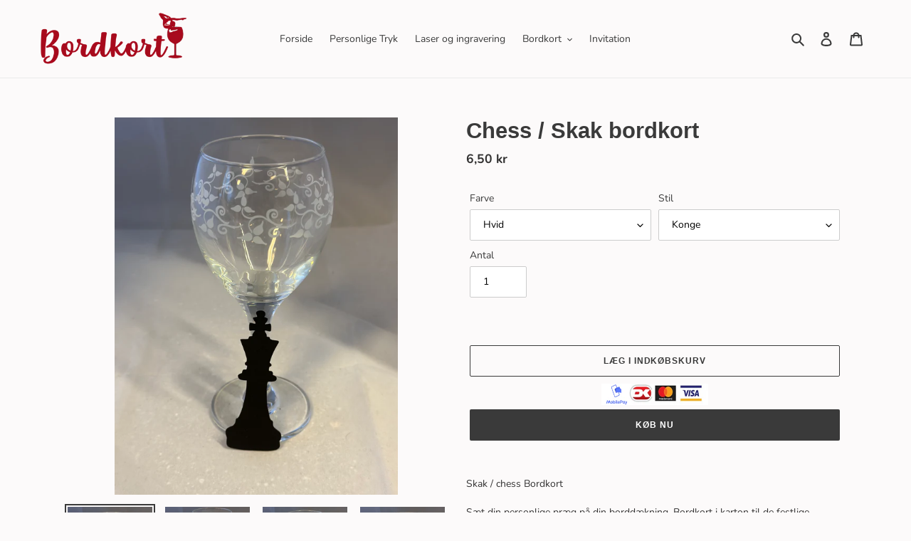

--- FILE ---
content_type: text/html; charset=utf-8
request_url: https://bordkort.eu/nn/products/chess-skak-bordkort
body_size: 25810
content:
<!doctype html>
<html class="no-js" lang="nn">
<head>
  <meta charset="utf-8">
  <meta http-equiv="X-UA-Compatible" content="IE=edge,chrome=1">
  <meta name="viewport" content="width=device-width,initial-scale=1">
  <meta name="theme-color" content="#3a3a3a">
  <link rel="canonical" href="https://bordkort.eu/nn/products/chess-skak-bordkort"><link rel="shortcut icon" href="//bordkort.eu/cdn/shop/files/fav_32x32.jpg?v=1614324970" type="image/png"><title>Chess / Skak bordkort
&ndash; bordkort.eu</title><meta name="description" content="Akustisk guitar bordkort til konfirmation, fødselsdag og andre begivenheder"><!-- /snippets/social-meta-tags.liquid -->




<meta property="og:site_name" content="bordkort.eu">
<meta property="og:url" content="https://bordkort.eu/nn/products/chess-skak-bordkort">
<meta property="og:title" content="Chess / Skak bordkort">
<meta property="og:type" content="product">
<meta property="og:description" content="Akustisk guitar bordkort til konfirmation, fødselsdag og andre begivenheder">

  <meta property="og:price:amount" content="6,50">
  <meta property="og:price:currency" content="DKK">

<meta property="og:image" content="http://bordkort.eu/cdn/shop/files/FA6F9FF6-AB3A-4C12-8A25-1B78905DD096_1200x1200.jpg?v=1697489915"><meta property="og:image" content="http://bordkort.eu/cdn/shop/files/A9A884EB-6970-45D0-99E6-FD0608B270FD_1200x1200.jpg?v=1697489914"><meta property="og:image" content="http://bordkort.eu/cdn/shop/files/B4767BB9-F184-47D6-B2A5-2C018D5BC025_1200x1200.jpg?v=1697489914">
<meta property="og:image:secure_url" content="https://bordkort.eu/cdn/shop/files/FA6F9FF6-AB3A-4C12-8A25-1B78905DD096_1200x1200.jpg?v=1697489915"><meta property="og:image:secure_url" content="https://bordkort.eu/cdn/shop/files/A9A884EB-6970-45D0-99E6-FD0608B270FD_1200x1200.jpg?v=1697489914"><meta property="og:image:secure_url" content="https://bordkort.eu/cdn/shop/files/B4767BB9-F184-47D6-B2A5-2C018D5BC025_1200x1200.jpg?v=1697489914">


<meta name="twitter:card" content="summary_large_image">
<meta name="twitter:title" content="Chess / Skak bordkort">
<meta name="twitter:description" content="Akustisk guitar bordkort til konfirmation, fødselsdag og andre begivenheder">


  <link href="//bordkort.eu/cdn/shop/t/1/assets/theme.scss.css?v=51374244888304904481759259895" rel="stylesheet" type="text/css" media="all" />

  <script>
    var theme = {
      breakpoints: {
        medium: 750,
        large: 990,
        widescreen: 1400
      },
      strings: {
        addToCart: "Læg i indkøbskurv",
        soldOut: "Udsolgt",
        unavailable: "Ikke tilgængelig",
        regularPrice: "Normalpris",
        salePrice: "Udsalgspris",
        sale: "Udsalg",
        fromLowestPrice: "fra [price]",
        vendor: "Forhandler",
        showMore: "Vis mere",
        showLess: "Vis mindre",
        searchFor: "Søg efter",
        addressError: "Der opstod en fejl under forsøg på at finde adressen",
        addressNoResults: "Ingen resultater for den adresse",
        addressQueryLimit: "Du har overskredet Googles API-brugerbegrænsning. Overvej at opgradere til et \u003ca href=\"https:\/\/developers.google.com\/maps\/premium\/usage-limits\"\u003ePremium-abonnement\u003c\/a\u003e.",
        authError: "Der opstod et problem under forsøg på at bekræfte din Google Maps-konto.",
        newWindow: "Åbner i nyt vindue.",
        external: "Åbner eksternt website.",
        newWindowExternal: "Åbner eksternt website i nyt vindue.",
        removeLabel: "Fjern [product]",
        update: "Opdatér",
        quantity: "Antal",
        discountedTotal: "Samled pris med rabat",
        regularTotal: "Samlet normalpris",
        priceColumn: "Se kolonnen Pris for at få flere oplysninger om rabatten.",
        quantityMinimumMessage: "Antal skal være 1 eller mere",
        cartError: "Der opstod en fejl under opdatering af din indkøbskurv. Prøv igen.",
        removedItemMessage: "Der blev fjernet \u003cspan class=\"cart__removed-product-details\"\u003e([quantity]) [link]\u003c\/span\u003e fra din indkøbskurv.",
        unitPrice: "Stykpris",
        unitPriceSeparator: "pr.",
        oneCartCount: "1 vare",
        otherCartCount: "[count] varer",
        quantityLabel: "Antal: [count]",
        products: "Produkter",
        loading: "Indlæser",
        number_of_results: "[result_number] ud af [results_count]",
        number_of_results_found: "[results_count] resultater blev fundet",
        one_result_found: "1 resultat blev fundet"
      },
      moneyFormat: "{{amount_with_comma_separator}} kr",
      moneyFormatWithCurrency: "{{amount_with_comma_separator}} DKK",
      settings: {
        predictiveSearchEnabled: true,
        predictiveSearchShowPrice: false,
        predictiveSearchShowVendor: false
      }
    }

    document.documentElement.className = document.documentElement.className.replace('no-js', 'js');
  </script><script src="//bordkort.eu/cdn/shop/t/1/assets/lazysizes.js?v=94224023136283657951589438863" async="async"></script>
  <script src="//bordkort.eu/cdn/shop/t/1/assets/vendor.js?v=85833464202832145531589438865" defer="defer"></script>
  <script src="//bordkort.eu/cdn/shop/t/1/assets/theme.js?v=115374047424528134081589705073" defer="defer"></script>

  <script>window.performance && window.performance.mark && window.performance.mark('shopify.content_for_header.start');</script><meta name="google-site-verification" content="q6qrWLjil7Eiq84MoVLMOjkErLBANZNvEDKwSk8aPxU">
<meta name="google-site-verification" content="JQc0DyNy3mpxsdxOyvFfp5w7VeTGY5eP7LmIT1X4rj8">
<meta id="shopify-digital-wallet" name="shopify-digital-wallet" content="/26769064002/digital_wallets/dialog">
<link rel="alternate" hreflang="x-default" href="https://bordkort.eu/products/chess-skak-bordkort">
<link rel="alternate" hreflang="da" href="https://bordkort.eu/products/chess-skak-bordkort">
<link rel="alternate" hreflang="en" href="https://bordkort.eu/en/products/chess-skak-bordkort">
<link rel="alternate" hreflang="fi" href="https://bordkort.eu/fi/products/chess-skak-bordkort">
<link rel="alternate" hreflang="nn" href="https://bordkort.eu/nn/products/chess-skak-bordkort">
<link rel="alternate" hreflang="sv" href="https://bordkort.eu/sv/products/chess-skak-bordkort">
<link rel="alternate" type="application/json+oembed" href="https://bordkort.eu/nn/products/chess-skak-bordkort.oembed">
<script async="async" src="/checkouts/internal/preloads.js?locale=nn-DK"></script>
<script id="shopify-features" type="application/json">{"accessToken":"9b10846ed2d540a768fb5be86c615d91","betas":["rich-media-storefront-analytics"],"domain":"bordkort.eu","predictiveSearch":true,"shopId":26769064002,"locale":"da"}</script>
<script>var Shopify = Shopify || {};
Shopify.shop = "bordkortdk.myshopify.com";
Shopify.locale = "nn";
Shopify.currency = {"active":"DKK","rate":"1.0"};
Shopify.country = "DK";
Shopify.theme = {"name":"Debut","id":82481643586,"schema_name":"Debut","schema_version":"16.5.5","theme_store_id":796,"role":"main"};
Shopify.theme.handle = "null";
Shopify.theme.style = {"id":null,"handle":null};
Shopify.cdnHost = "bordkort.eu/cdn";
Shopify.routes = Shopify.routes || {};
Shopify.routes.root = "/nn/";</script>
<script type="module">!function(o){(o.Shopify=o.Shopify||{}).modules=!0}(window);</script>
<script>!function(o){function n(){var o=[];function n(){o.push(Array.prototype.slice.apply(arguments))}return n.q=o,n}var t=o.Shopify=o.Shopify||{};t.loadFeatures=n(),t.autoloadFeatures=n()}(window);</script>
<script id="shop-js-analytics" type="application/json">{"pageType":"product"}</script>
<script defer="defer" async type="module" src="//bordkort.eu/cdn/shopifycloud/shop-js/modules/v2/client.init-shop-cart-sync_IZsNAliE.en.esm.js"></script>
<script defer="defer" async type="module" src="//bordkort.eu/cdn/shopifycloud/shop-js/modules/v2/chunk.common_0OUaOowp.esm.js"></script>
<script type="module">
  await import("//bordkort.eu/cdn/shopifycloud/shop-js/modules/v2/client.init-shop-cart-sync_IZsNAliE.en.esm.js");
await import("//bordkort.eu/cdn/shopifycloud/shop-js/modules/v2/chunk.common_0OUaOowp.esm.js");

  window.Shopify.SignInWithShop?.initShopCartSync?.({"fedCMEnabled":true,"windoidEnabled":true});

</script>
<script>(function() {
  var isLoaded = false;
  function asyncLoad() {
    if (isLoaded) return;
    isLoaded = true;
    var urls = ["https:\/\/api.omegatheme.com\/facebook-chat\/\/facebook-chat.js?v=1589695791\u0026shop=bordkortdk.myshopify.com","https:\/\/d23dclunsivw3h.cloudfront.net\/redirect-app.js?shop=bordkortdk.myshopify.com","https:\/\/www.goldendev.win\/shopify\/show-recent-orders\/js\/show-recent-orders.js?shop=bordkortdk.myshopify.com"];
    for (var i = 0; i < urls.length; i++) {
      var s = document.createElement('script');
      s.type = 'text/javascript';
      s.async = true;
      s.src = urls[i];
      var x = document.getElementsByTagName('script')[0];
      x.parentNode.insertBefore(s, x);
    }
  };
  if(window.attachEvent) {
    window.attachEvent('onload', asyncLoad);
  } else {
    window.addEventListener('load', asyncLoad, false);
  }
})();</script>
<script id="__st">var __st={"a":26769064002,"offset":3600,"reqid":"2dccdd5d-d80e-404a-be3b-44492a971a6e-1768544958","pageurl":"bordkort.eu\/nn\/products\/chess-skak-bordkort","u":"e3fe2586f98c","p":"product","rtyp":"product","rid":8568838553946};</script>
<script>window.ShopifyPaypalV4VisibilityTracking = true;</script>
<script id="captcha-bootstrap">!function(){'use strict';const t='contact',e='account',n='new_comment',o=[[t,t],['blogs',n],['comments',n],[t,'customer']],c=[[e,'customer_login'],[e,'guest_login'],[e,'recover_customer_password'],[e,'create_customer']],r=t=>t.map((([t,e])=>`form[action*='/${t}']:not([data-nocaptcha='true']) input[name='form_type'][value='${e}']`)).join(','),a=t=>()=>t?[...document.querySelectorAll(t)].map((t=>t.form)):[];function s(){const t=[...o],e=r(t);return a(e)}const i='password',u='form_key',d=['recaptcha-v3-token','g-recaptcha-response','h-captcha-response',i],f=()=>{try{return window.sessionStorage}catch{return}},m='__shopify_v',_=t=>t.elements[u];function p(t,e,n=!1){try{const o=window.sessionStorage,c=JSON.parse(o.getItem(e)),{data:r}=function(t){const{data:e,action:n}=t;return t[m]||n?{data:e,action:n}:{data:t,action:n}}(c);for(const[e,n]of Object.entries(r))t.elements[e]&&(t.elements[e].value=n);n&&o.removeItem(e)}catch(o){console.error('form repopulation failed',{error:o})}}const l='form_type',E='cptcha';function T(t){t.dataset[E]=!0}const w=window,h=w.document,L='Shopify',v='ce_forms',y='captcha';let A=!1;((t,e)=>{const n=(g='f06e6c50-85a8-45c8-87d0-21a2b65856fe',I='https://cdn.shopify.com/shopifycloud/storefront-forms-hcaptcha/ce_storefront_forms_captcha_hcaptcha.v1.5.2.iife.js',D={infoText:'Beskyttet af hCaptcha',privacyText:'Beskyttelse af persondata',termsText:'Vilkår'},(t,e,n)=>{const o=w[L][v],c=o.bindForm;if(c)return c(t,g,e,D).then(n);var r;o.q.push([[t,g,e,D],n]),r=I,A||(h.body.append(Object.assign(h.createElement('script'),{id:'captcha-provider',async:!0,src:r})),A=!0)});var g,I,D;w[L]=w[L]||{},w[L][v]=w[L][v]||{},w[L][v].q=[],w[L][y]=w[L][y]||{},w[L][y].protect=function(t,e){n(t,void 0,e),T(t)},Object.freeze(w[L][y]),function(t,e,n,w,h,L){const[v,y,A,g]=function(t,e,n){const i=e?o:[],u=t?c:[],d=[...i,...u],f=r(d),m=r(i),_=r(d.filter((([t,e])=>n.includes(e))));return[a(f),a(m),a(_),s()]}(w,h,L),I=t=>{const e=t.target;return e instanceof HTMLFormElement?e:e&&e.form},D=t=>v().includes(t);t.addEventListener('submit',(t=>{const e=I(t);if(!e)return;const n=D(e)&&!e.dataset.hcaptchaBound&&!e.dataset.recaptchaBound,o=_(e),c=g().includes(e)&&(!o||!o.value);(n||c)&&t.preventDefault(),c&&!n&&(function(t){try{if(!f())return;!function(t){const e=f();if(!e)return;const n=_(t);if(!n)return;const o=n.value;o&&e.removeItem(o)}(t);const e=Array.from(Array(32),(()=>Math.random().toString(36)[2])).join('');!function(t,e){_(t)||t.append(Object.assign(document.createElement('input'),{type:'hidden',name:u})),t.elements[u].value=e}(t,e),function(t,e){const n=f();if(!n)return;const o=[...t.querySelectorAll(`input[type='${i}']`)].map((({name:t})=>t)),c=[...d,...o],r={};for(const[a,s]of new FormData(t).entries())c.includes(a)||(r[a]=s);n.setItem(e,JSON.stringify({[m]:1,action:t.action,data:r}))}(t,e)}catch(e){console.error('failed to persist form',e)}}(e),e.submit())}));const S=(t,e)=>{t&&!t.dataset[E]&&(n(t,e.some((e=>e===t))),T(t))};for(const o of['focusin','change'])t.addEventListener(o,(t=>{const e=I(t);D(e)&&S(e,y())}));const B=e.get('form_key'),M=e.get(l),P=B&&M;t.addEventListener('DOMContentLoaded',(()=>{const t=y();if(P)for(const e of t)e.elements[l].value===M&&p(e,B);[...new Set([...A(),...v().filter((t=>'true'===t.dataset.shopifyCaptcha))])].forEach((e=>S(e,t)))}))}(h,new URLSearchParams(w.location.search),n,t,e,['guest_login'])})(!0,!0)}();</script>
<script integrity="sha256-4kQ18oKyAcykRKYeNunJcIwy7WH5gtpwJnB7kiuLZ1E=" data-source-attribution="shopify.loadfeatures" defer="defer" src="//bordkort.eu/cdn/shopifycloud/storefront/assets/storefront/load_feature-a0a9edcb.js" crossorigin="anonymous"></script>
<script data-source-attribution="shopify.dynamic_checkout.dynamic.init">var Shopify=Shopify||{};Shopify.PaymentButton=Shopify.PaymentButton||{isStorefrontPortableWallets:!0,init:function(){window.Shopify.PaymentButton.init=function(){};var t=document.createElement("script");t.src="https://bordkort.eu/cdn/shopifycloud/portable-wallets/latest/portable-wallets.da.js",t.type="module",document.head.appendChild(t)}};
</script>
<script data-source-attribution="shopify.dynamic_checkout.buyer_consent">
  function portableWalletsHideBuyerConsent(e){var t=document.getElementById("shopify-buyer-consent"),n=document.getElementById("shopify-subscription-policy-button");t&&n&&(t.classList.add("hidden"),t.setAttribute("aria-hidden","true"),n.removeEventListener("click",e))}function portableWalletsShowBuyerConsent(e){var t=document.getElementById("shopify-buyer-consent"),n=document.getElementById("shopify-subscription-policy-button");t&&n&&(t.classList.remove("hidden"),t.removeAttribute("aria-hidden"),n.addEventListener("click",e))}window.Shopify?.PaymentButton&&(window.Shopify.PaymentButton.hideBuyerConsent=portableWalletsHideBuyerConsent,window.Shopify.PaymentButton.showBuyerConsent=portableWalletsShowBuyerConsent);
</script>
<script>
  function portableWalletsCleanup(e){e&&e.src&&console.error("Failed to load portable wallets script "+e.src);var t=document.querySelectorAll("shopify-accelerated-checkout .shopify-payment-button__skeleton, shopify-accelerated-checkout-cart .wallet-cart-button__skeleton"),e=document.getElementById("shopify-buyer-consent");for(let e=0;e<t.length;e++)t[e].remove();e&&e.remove()}function portableWalletsNotLoadedAsModule(e){e instanceof ErrorEvent&&"string"==typeof e.message&&e.message.includes("import.meta")&&"string"==typeof e.filename&&e.filename.includes("portable-wallets")&&(window.removeEventListener("error",portableWalletsNotLoadedAsModule),window.Shopify.PaymentButton.failedToLoad=e,"loading"===document.readyState?document.addEventListener("DOMContentLoaded",window.Shopify.PaymentButton.init):window.Shopify.PaymentButton.init())}window.addEventListener("error",portableWalletsNotLoadedAsModule);
</script>

<script type="module" src="https://bordkort.eu/cdn/shopifycloud/portable-wallets/latest/portable-wallets.da.js" onError="portableWalletsCleanup(this)" crossorigin="anonymous"></script>
<script nomodule>
  document.addEventListener("DOMContentLoaded", portableWalletsCleanup);
</script>

<link id="shopify-accelerated-checkout-styles" rel="stylesheet" media="screen" href="https://bordkort.eu/cdn/shopifycloud/portable-wallets/latest/accelerated-checkout-backwards-compat.css" crossorigin="anonymous">
<style id="shopify-accelerated-checkout-cart">
        #shopify-buyer-consent {
  margin-top: 1em;
  display: inline-block;
  width: 100%;
}

#shopify-buyer-consent.hidden {
  display: none;
}

#shopify-subscription-policy-button {
  background: none;
  border: none;
  padding: 0;
  text-decoration: underline;
  font-size: inherit;
  cursor: pointer;
}

#shopify-subscription-policy-button::before {
  box-shadow: none;
}

      </style>

<script>window.performance && window.performance.mark && window.performance.mark('shopify.content_for_header.end');</script>
<!-- BEGIN app block: shopify://apps/uploadly-file-upload/blocks/app-embed/d91e9a53-de3d-49df-b7a1-ac8a15b213e5 -->
  <script>
    window.ph_product_collections = `Bordkort,Musik,Wedding,`;

    window.ph_product_collections_id = `162211627074,162951364674,162212249666,`;
  </script>


<div data-ph-meta="{&quot;buy_button&quot;:false,&quot;field_65550f676006db15cb10aacd&quot;:{&quot;status&quot;:&quot;false&quot;,&quot;position&quot;:1,&quot;data&quot;:{&quot;fieldname&quot;:&quot;Image upload&quot;,&quot;directUpload&quot;:false,&quot;atcTitle&quot;:&quot;Upload a file:&quot;,&quot;uploadButtonText&quot;:&quot;Choose File&quot;,&quot;uploadButtonText2&quot;:&quot;Change File&quot;,&quot;dialogInstructionOne&quot;:&quot;Choose an image from the list to crop or enhance it. To add more files, use the links on the left&quot;,&quot;dialogInstructionTwo&quot;:&quot;Choose an image from the list to crop or enhance it. To add more files, use the menu icon in the top left&quot;,&quot;dialogInstructionThree&quot;:&quot;If you have trouble uploading, click ⋮ in the top right, then ‘Open in Chrome’&quot;,&quot;buttonTextSize&quot;:14,&quot;buttonFontSize&quot;:14,&quot;fontStyle&quot;:&quot;Theme Font&quot;,&quot;introTitleColor&quot;:&quot;#000&quot;,&quot;buttonCol&quot;:&quot;#fff&quot;,&quot;buttonBg&quot;:&quot;#de1400&quot;,&quot;buttonTopBottomPadding&quot;:10,&quot;buttonLeftRightPadding&quot;:10,&quot;buttonBorderRadius&quot;:3,&quot;buttonWidth&quot;:&quot;Auto&quot;,&quot;buttonDialogLang&quot;:&quot;English&quot;,&quot;dialogLanguage&quot;:&quot;en&quot;,&quot;opt1&quot;:true,&quot;op2&quot;:false,&quot;maximumFiles&quot;:3,&quot;minimumfiles&quot;:0,&quot;opt3&quot;:false,&quot;fopt1&quot;:true,&quot;fopt2&quot;:false,&quot;fopt3&quot;:false,&quot;pdf&quot;:false,&quot;word&quot;:false,&quot;customFile&quot;:false,&quot;fileTypes&quot;:[],&quot;buttonStatus&quot;:&quot;Enable&quot;,&quot;textFieldName&quot;:&quot;Skriv navne her:&quot;,&quot;fieldHelpText&quot;:&quot;navne&quot;,&quot;textFieldMaxLength&quot;:&quot;No&quot;,&quot;textFieldMaxChars&quot;:&quot;30&quot;,&quot;textFieldRequired&quot;:&quot;No&quot;,&quot;textFieldRequiredMessage&quot;:&quot;Please enter a text!&quot;,&quot;textFieldrequiredMessageButtonText&quot;:&quot;OK&quot;,&quot;fileSizeRestriction&quot;:false,&quot;fileSizeRestrictionType&quot;:&quot;minimumFileRestriction&quot;,&quot;fileSizeMinimumRestriction&quot;:&quot;2&quot;,&quot;fileSizeMaximumRestriction&quot;:&quot;4&quot;,&quot;fileSizeMinMaxMinimum&quot;:&quot;2&quot;,&quot;fileSizeMinMaxMaximum&quot;:&quot;4&quot;,&quot;no&quot;:true,&quot;yes&quot;:false,&quot;fileRequiredMessage&quot;:&quot;Please upload a file!&quot;,&quot;fileRequiredMessageButtonText&quot;:&quot;OK&quot;,&quot;allowCropping&quot;:true,&quot;croppingType&quot;:&quot;crop_free&quot;,&quot;croppingAspectRatio&quot;:&quot;3:2&quot;,&quot;allowEditing&quot;:false,&quot;editingType&quot;:&quot;optional&quot;,&quot;buttonStatus2&quot;:&quot;Disable&quot;,&quot;imageWidth&quot;:&quot;1800&quot;,&quot;imageHeight&quot;:&quot;1200&quot;,&quot;selectedUploadSources&quot;:&quot;file camera url facebook instagram gdrive gphotos dropbox nft evernote flickr onedrive box vk huddle&quot;,&quot;productCondition&quot;:{&quot;condition&quot;:&quot;&quot;,&quot;products&quot;:[&quot;Julekugle med eget billede og navn&quot;],&quot;productIds&quot;:[&quot;gid:\/\/shopify\/Product\/8614756778330&quot;],&quot;collection&quot;:[],&quot;collectionIds&quot;:[],&quot;prodOpt&quot;:&quot;&quot;,&quot;prodTitleEqual&quot;:[],&quot;prodTitleContains&quot;:[],&quot;collOpt&quot;:&quot;&quot;,&quot;collectionTitleEqual&quot;:[],&quot;collectionTitleContains&quot;:[]},&quot;allVariants&quot;:true,&quot;anyConditionVariant&quot;:false,&quot;allConditionVariant&quot;:false,&quot;noneConditionVariant&quot;:false,&quot;allVariantValues&quot;:[],&quot;anyConditionCheck&quot;:false,&quot;allConditionCheck&quot;:false,&quot;showAllFields&quot;:false,&quot;thisProduct&quot;:true,&quot;thisCollection&quot;:false,&quot;ucCustomTransalations&quot;:{&quot;uploading&quot;:&quot;Uploading... Please wait.&quot;,&quot;loadingInfo&quot;:&quot;Loading info...&quot;,&quot;errors_default&quot;:&quot;Error&quot;,&quot;error_invalid_filetype&quot;:&quot;Invalid file type&quot;,&quot;errors_baddata&quot;:&quot;Incorrect value&quot;,&quot;errors_size&quot;:&quot;File too big&quot;,&quot;errors_upload&quot;:&quot;Can&#39;t upload&quot;,&quot;errors_user&quot;:&quot;Upload canceled&quot;,&quot;errors_info&quot;:&quot;Can&#39;t load info&quot;,&quot;errors_image&quot;:&quot;Only images allowed&quot;,&quot;draghere&quot;:&quot;Drop a file here&quot;,&quot;one&quot;:&quot;1 file&quot;,&quot;file_other&quot;:&quot;1 files&quot;,&quot;buttons_cancel&quot;:&quot;Cancel&quot;,&quot;buttons_remove&quot;:&quot;Remove&quot;,&quot;buttons_choose_files_one&quot;:&quot;Choose a file&quot;,&quot;buttons_choose_files_other&quot;:&quot;Choose files&quot;,&quot;buttons_choose_images_one&quot;:&quot;Choose an image&quot;,&quot;buttons_choose_images_other&quot;:&quot;Choose images&quot;,&quot;dialog_close&quot;:&quot;Close&quot;,&quot;dialog_done&quot;:&quot;Done&quot;,&quot;dialog_showFiles&quot;:&quot;Show files&quot;,&quot;dialog_tabs_names_preview&quot;:&quot;Preview&quot;,&quot;dialog_tabs_names_file&quot;:&quot;Local Files&quot;,&quot;dialog_tabs_names_url&quot;:&quot;Direct Link&quot;,&quot;dialog_tabs_names_file_drag&quot;:&quot;drag \u0026 drop\u003cbr\u003eany files&quot;,&quot;dialog_tabs_names_file_or&quot;:&quot;or&quot;,&quot;dialog_tabs_names_file_also&quot;:&quot;or choose from&quot;,&quot;dialog_tabs_names_file_button&quot;:&quot;Choose a local file&quot;,&quot;dialog_tabs_names_url_title&quot;:&quot;Files from the Web&quot;,&quot;dialog_tabs_names_url_line2&quot;:&quot;Provide the link.&quot;,&quot;dialog_tabs_names_url_input&quot;:&quot;Paste your link here...&quot;,&quot;dialog_tabs_names_url_button&quot;:&quot;Upload&quot;,&quot;dialog_tabs_names_camera_title&quot;:&quot;File from web camera&quot;,&quot;dialog_tabs_names_camera_capture&quot;:&quot;Take a photo&quot;,&quot;dialog_tabs_names_camera_mirror&quot;:&quot;Mirror&quot;,&quot;dialog_tabs_names_camera_startRecord&quot;:&quot;Record a video&quot;,&quot;dialog_tabs_names_camera_stopRecord&quot;:&quot;Stop&quot;,&quot;dialog_tabs_names_camera_retry&quot;:&quot;Request permissions again&quot;,&quot;dialog_tabs_names_camera_pleaseAllow_title&quot;:&quot;Please allow access to your camera&quot;,&quot;dialog_tabs_names_camera_pleaseAllow_text&quot;:&quot;You have been prompted to allow camera access from this site.\u003cbr\u003eIn order to take pictures with your camera you must approve this request.&quot;,&quot;notFound_title&quot;:&quot;No camera detected&quot;,&quot;notFound_text&quot;:&quot;Looks like you have no camera connected to this device.&quot;,&quot;dialog_tabs_names_preview_back&quot;:&quot;Back&quot;,&quot;dialog_tabs_names_preview_done&quot;:&quot;Add&quot;,&quot;dialog_tabs_names_preview_unknown_done&quot;:&quot;Skip preview and accept&quot;,&quot;dialog_tabs_names_preview_regular_title&quot;:&quot;Add this file?&quot;,&quot;dialog_tabs_names_preview_regular_line1&quot;:&quot;You are about to add the file above.&quot;,&quot;dialog_tabs_names_preview_regular_line2&quot;:&quot;Please confirm.&quot;,&quot;dialog_tabs_names_preview_image_title&quot;:&quot;Add this image?&quot;,&quot;dialog_tabs_names_preview_crop_title&quot;:&quot;Crop and add this image&quot;,&quot;dialog_tabs_names_preview_crop_free&quot;:&quot;free&quot;,&quot;dialog_tabs_names_preview_video_title&quot;:&quot;Add this video?&quot;,&quot;dialog_tabs_names_preview_error_default_title&quot;:&quot;Oops!&quot;,&quot;dialog_tabs_names_preview_error_default_text&quot;:&quot;Something went wrong during the upload.&quot;,&quot;dialog_tabs_names_preview_error_default_back&quot;:&quot;Please try again&quot;,&quot;dialog_tabs_names_preview_error_loadImage_text&quot;:&quot;Can&#39;t load image&quot;,&quot;dialog_tabs_names_preview_multiple_question&quot;:&quot;Add files?&quot;,&quot;dialog_tabs_names_preview_multiple_tooManyFiles&quot;:&quot;You&#39;ve chosen too many files. max is maximum.&quot;,&quot;dialog_tabs_names_preview_multiple_title&quot;:&quot;You&#39;ve chosen files.&quot;,&quot;dialog_tabs_names_preview_multiple_tooFewFiles&quot;:&quot;You&#39;ve chosen files. At least min required.&quot;,&quot;dialog_tabs_names_preview_multiple_clear&quot;:&quot;Remove all&quot;,&quot;effects_captions_blur&quot;:&quot;Blur&quot;,&quot;effects_captions_crop&quot;:&quot;Crop&quot;,&quot;effects_captions_enhance&quot;:&quot;Enhance&quot;,&quot;effects_captions_flip&quot;:&quot;Flip&quot;,&quot;effects_captions_grayscale&quot;:&quot;Grayscale&quot;,&quot;effects_captions_invert&quot;:&quot;Invert&quot;,&quot;effects_captions_mirror&quot;:&quot;Mirror&quot;,&quot;effects_captions_rotate&quot;:&quot;Rotate&quot;,&quot;effects_captions_sharp&quot;:&quot;Sharpen&quot;,&quot;effects_apply_button&quot;:&quot;Apply&quot;},&quot;fileRequiredButton&quot;:&quot;&quot;,&quot;previewStyle&quot;:&quot;tile_preview&quot;,&quot;customStyling&quot;:{&quot;container&quot;:&quot;&quot;,&quot;heading&quot;:&quot;&quot;,&quot;button&quot;:&quot;&quot;},&quot;targetingType&quot;:&quot;beginner&quot;,&quot;thisProductVariants&quot;:false,&quot;selectedProducts&quot;:[{&quot;id&quot;:&quot;gid:\/\/shopify\/Product\/8614756778330&quot;,&quot;title&quot;:&quot;Julekugle med eget billede og navn&quot;}],&quot;fileExtensions&quot;:[],&quot;translations&quot;:[]}},&quot;field_655510be6006db15cb10e1da&quot;:{&quot;status&quot;:true,&quot;position&quot;:2,&quot;data&quot;:{&quot;fieldname&quot;:&quot;Personlige billede&quot;,&quot;directUpload&quot;:false,&quot;atcTitle&quot;:&quot;Upload dit billede:&quot;,&quot;uploadButtonText&quot;:&quot;Valg billede&quot;,&quot;uploadButtonText2&quot;:&quot;Ændre billede&quot;,&quot;dialogInstructionOne&quot;:&quot;Vælg et billede fra listen for at beskære eller forbedre det. Brug linkene til venstre for at tilføje flere filer&quot;,&quot;dialogInstructionTwo&quot;:&quot;Vælg et billede fra listen for at beskære eller forbedre det. Brug menuikonet øverst til venstre for at tilføje flere filer&quot;,&quot;dialogInstructionThree&quot;:&quot;Hvis du har problemer med at uploade, skal du klikke på ⋮ øverst til højre og derefter på \&quot;Åbn i Chrome\&quot;&quot;,&quot;buttonTextSize&quot;:14,&quot;buttonFontSize&quot;:14,&quot;fontStyle&quot;:&quot;Theme Font&quot;,&quot;introTitleColor&quot;:&quot;#000&quot;,&quot;buttonCol&quot;:&quot;#fff&quot;,&quot;buttonBg&quot;:&quot;#de0200&quot;,&quot;buttonTopBottomPadding&quot;:10,&quot;buttonLeftRightPadding&quot;:10,&quot;buttonBorderRadius&quot;:3,&quot;buttonWidth&quot;:&quot;Auto&quot;,&quot;buttonDialogLang&quot;:&quot;English&quot;,&quot;dialogLanguage&quot;:&quot;en&quot;,&quot;opt1&quot;:true,&quot;op2&quot;:false,&quot;maximumFiles&quot;:3,&quot;minimumfiles&quot;:0,&quot;opt3&quot;:false,&quot;fopt1&quot;:true,&quot;fopt2&quot;:false,&quot;fopt3&quot;:false,&quot;pdf&quot;:false,&quot;word&quot;:false,&quot;customFile&quot;:false,&quot;fileTypes&quot;:[],&quot;buttonStatus&quot;:&quot;Enable&quot;,&quot;textFieldName&quot;:&quot;Text:&quot;,&quot;fieldHelpText&quot;:&quot;Skriv den tekst du ønsker her. Vi sender dig designet, før vi trykke din ordre.&quot;,&quot;textFieldMaxLength&quot;:&quot;No&quot;,&quot;textFieldMaxChars&quot;:&quot;30&quot;,&quot;textFieldRequired&quot;:&quot;No&quot;,&quot;textFieldRequiredMessage&quot;:&quot;Please enter a text!&quot;,&quot;textFieldrequiredMessageButtonText&quot;:&quot;OK&quot;,&quot;fileSizeRestriction&quot;:false,&quot;fileSizeRestrictionType&quot;:&quot;minimumFileRestriction&quot;,&quot;fileSizeMinimumRestriction&quot;:&quot;2&quot;,&quot;fileSizeMaximumRestriction&quot;:&quot;4&quot;,&quot;fileSizeMinMaxMinimum&quot;:&quot;2&quot;,&quot;fileSizeMinMaxMaximum&quot;:&quot;4&quot;,&quot;no&quot;:true,&quot;yes&quot;:false,&quot;fileRequiredMessage&quot;:&quot;Please upload a file!&quot;,&quot;fileRequiredMessageButtonText&quot;:&quot;OK&quot;,&quot;allowCropping&quot;:true,&quot;croppingType&quot;:&quot;crop_free&quot;,&quot;croppingAspectRatio&quot;:&quot;3:2&quot;,&quot;allowEditing&quot;:false,&quot;editingType&quot;:&quot;optional&quot;,&quot;buttonStatus2&quot;:&quot;Disable&quot;,&quot;imageWidth&quot;:&quot;1800&quot;,&quot;imageHeight&quot;:&quot;1200&quot;,&quot;selectedUploadSources&quot;:&quot;file camera url facebook instagram gdrive gphotos dropbox nft evernote flickr onedrive box vk huddle&quot;,&quot;productCondition&quot;:{&quot;condition&quot;:[&quot;Collection is one of&quot;],&quot;products&quot;:[],&quot;productIds&quot;:[],&quot;collection&quot;:[&quot;Personlige tryk&quot;],&quot;collectionIds&quot;:[&quot;gid:\/\/shopify\/Collection\/267205967938&quot;],&quot;prodOpt&quot;:&quot;&quot;,&quot;prodTitleEqual&quot;:[],&quot;prodTitleContains&quot;:[],&quot;collOpt&quot;:&quot;&quot;,&quot;collectionTitleEqual&quot;:[],&quot;collectionTitleContains&quot;:[]},&quot;allVariants&quot;:true,&quot;anyConditionVariant&quot;:false,&quot;allConditionVariant&quot;:false,&quot;noneConditionVariant&quot;:false,&quot;allVariantValues&quot;:[],&quot;anyConditionCheck&quot;:true,&quot;allConditionCheck&quot;:false,&quot;showAllFields&quot;:false,&quot;thisProduct&quot;:false,&quot;thisCollection&quot;:false,&quot;ucCustomTransalations&quot;:{&quot;uploading&quot;:&quot;Uploading... Please wait.&quot;,&quot;loadingInfo&quot;:&quot;Loading info...&quot;,&quot;errors_default&quot;:&quot;Error&quot;,&quot;error_invalid_filetype&quot;:&quot;Invalid file type&quot;,&quot;errors_baddata&quot;:&quot;Incorrect value&quot;,&quot;errors_size&quot;:&quot;File too big&quot;,&quot;errors_upload&quot;:&quot;Can&#39;t upload&quot;,&quot;errors_user&quot;:&quot;Upload canceled&quot;,&quot;errors_info&quot;:&quot;Can&#39;t load info&quot;,&quot;errors_image&quot;:&quot;Only images allowed&quot;,&quot;draghere&quot;:&quot;Drop a file here&quot;,&quot;one&quot;:&quot;1 file&quot;,&quot;file_other&quot;:&quot;1 files&quot;,&quot;buttons_cancel&quot;:&quot;Cancel&quot;,&quot;buttons_remove&quot;:&quot;Remove&quot;,&quot;buttons_choose_files_one&quot;:&quot;Choose a file&quot;,&quot;buttons_choose_files_other&quot;:&quot;Choose files&quot;,&quot;buttons_choose_images_one&quot;:&quot;Choose an image&quot;,&quot;buttons_choose_images_other&quot;:&quot;Choose images&quot;,&quot;dialog_close&quot;:&quot;Close&quot;,&quot;dialog_done&quot;:&quot;Done&quot;,&quot;dialog_showFiles&quot;:&quot;Show files&quot;,&quot;dialog_tabs_names_preview&quot;:&quot;Preview&quot;,&quot;dialog_tabs_names_file&quot;:&quot;Local Files&quot;,&quot;dialog_tabs_names_url&quot;:&quot;Direct Link&quot;,&quot;dialog_tabs_names_file_drag&quot;:&quot;drag \u0026 drop\u003cbr\u003eany files&quot;,&quot;dialog_tabs_names_file_or&quot;:&quot;or&quot;,&quot;dialog_tabs_names_file_also&quot;:&quot;or choose from&quot;,&quot;dialog_tabs_names_file_button&quot;:&quot;Choose a local file&quot;,&quot;dialog_tabs_names_url_title&quot;:&quot;Files from the Web&quot;,&quot;dialog_tabs_names_url_line2&quot;:&quot;Provide the link.&quot;,&quot;dialog_tabs_names_url_input&quot;:&quot;Paste your link here...&quot;,&quot;dialog_tabs_names_url_button&quot;:&quot;Upload&quot;,&quot;dialog_tabs_names_camera_title&quot;:&quot;File from web camera&quot;,&quot;dialog_tabs_names_camera_capture&quot;:&quot;Take a photo&quot;,&quot;dialog_tabs_names_camera_mirror&quot;:&quot;Mirror&quot;,&quot;dialog_tabs_names_camera_startRecord&quot;:&quot;Record a video&quot;,&quot;dialog_tabs_names_camera_stopRecord&quot;:&quot;Stop&quot;,&quot;dialog_tabs_names_camera_retry&quot;:&quot;Request permissions again&quot;,&quot;dialog_tabs_names_camera_pleaseAllow_title&quot;:&quot;Please allow access to your camera&quot;,&quot;dialog_tabs_names_camera_pleaseAllow_text&quot;:&quot;You have been prompted to allow camera access from this site.\u003cbr\u003eIn order to take pictures with your camera you must approve this request.&quot;,&quot;notFound_title&quot;:&quot;No camera detected&quot;,&quot;notFound_text&quot;:&quot;Looks like you have no camera connected to this device.&quot;,&quot;dialog_tabs_names_preview_back&quot;:&quot;Back&quot;,&quot;dialog_tabs_names_preview_done&quot;:&quot;Add&quot;,&quot;dialog_tabs_names_preview_unknown_done&quot;:&quot;Skip preview and accept&quot;,&quot;dialog_tabs_names_preview_regular_title&quot;:&quot;Add this file?&quot;,&quot;dialog_tabs_names_preview_regular_line1&quot;:&quot;You are about to add the file above.&quot;,&quot;dialog_tabs_names_preview_regular_line2&quot;:&quot;Please confirm.&quot;,&quot;dialog_tabs_names_preview_image_title&quot;:&quot;Add this image?&quot;,&quot;dialog_tabs_names_preview_crop_title&quot;:&quot;Crop and add this image&quot;,&quot;dialog_tabs_names_preview_crop_free&quot;:&quot;free&quot;,&quot;dialog_tabs_names_preview_video_title&quot;:&quot;Add this video?&quot;,&quot;dialog_tabs_names_preview_error_default_title&quot;:&quot;Oops!&quot;,&quot;dialog_tabs_names_preview_error_default_text&quot;:&quot;Something went wrong during the upload.&quot;,&quot;dialog_tabs_names_preview_error_default_back&quot;:&quot;Please try again&quot;,&quot;dialog_tabs_names_preview_error_loadImage_text&quot;:&quot;Can&#39;t load image&quot;,&quot;dialog_tabs_names_preview_multiple_question&quot;:&quot;Add files?&quot;,&quot;dialog_tabs_names_preview_multiple_tooManyFiles&quot;:&quot;You&#39;ve chosen too many files. max is maximum.&quot;,&quot;dialog_tabs_names_preview_multiple_title&quot;:&quot;You&#39;ve chosen files.&quot;,&quot;dialog_tabs_names_preview_multiple_tooFewFiles&quot;:&quot;You&#39;ve chosen files. At least min required.&quot;,&quot;dialog_tabs_names_preview_multiple_clear&quot;:&quot;Remove all&quot;,&quot;effects_captions_blur&quot;:&quot;Blur&quot;,&quot;effects_captions_crop&quot;:&quot;Crop&quot;,&quot;effects_captions_enhance&quot;:&quot;Enhance&quot;,&quot;effects_captions_flip&quot;:&quot;Flip&quot;,&quot;effects_captions_grayscale&quot;:&quot;Grayscale&quot;,&quot;effects_captions_invert&quot;:&quot;Invert&quot;,&quot;effects_captions_mirror&quot;:&quot;Mirror&quot;,&quot;effects_captions_rotate&quot;:&quot;Rotate&quot;,&quot;effects_captions_sharp&quot;:&quot;Sharpen&quot;,&quot;effects_apply_button&quot;:&quot;Apply&quot;},&quot;fileRequiredButton&quot;:&quot;&quot;,&quot;previewStyle&quot;:&quot;tile_preview&quot;,&quot;customStyling&quot;:{&quot;container&quot;:&quot;&quot;,&quot;heading&quot;:&quot;&quot;,&quot;button&quot;:&quot;&quot;},&quot;targetingType&quot;:&quot;expert&quot;,&quot;thisProductVariants&quot;:false,&quot;selectedProducts&quot;:[],&quot;fileExtensions&quot;:[],&quot;translations&quot;:[{&quot;language&quot;:&quot;Norwegian&quot;,&quot;translations&quot;:{&quot;buttonHeading&quot;:&quot;last opp bilde&quot;,&quot;buttonText&quot;:&quot;Velg bilde&quot;,&quot;buttonTextAfter&quot;:&quot;Endre bilde&quot;,&quot;desktopInstruction&quot;:&quot;Velg et bilde fra listen for å beskjære&quot;,&quot;mobileInstruction&quot;:&quot;Velg et bilde fra listen for å beskjære&quot;,&quot;hint&quot;:&quot;Hvis du har problemer med å laste opp, klikker du på ⋮ øverst til høyre og deretter \&quot;Åpne i Chrome\&quot;&quot;,&quot;dialogLanguage&quot;:&quot;Norwegian&quot;}}]}}}"></div>

<script>
  try {
    window.ph_meta_fields = JSON.parse(document.querySelector('[data-ph-meta]').getAttribute('data-ph-meta'));
  } catch (err) {
    window.ph_meta_fields = {};
  }

  console.log("cli3 update v3.7");
</script>


<script>
  const uploadlyprimaryScript = document.createElement('script');
  uploadlyprimaryScript.src = "https://uploadly-cdn.com/uploadly.js";
  uploadlyprimaryScript.defer = true;

  uploadlyprimaryScript.onerror = function () {
    const fallbackScript = document.createElement('script');
    fallbackScript.src = "https://cdn.shopify.com/s/files/1/0515/2384/6340/files/uploadly.js";
    fallbackScript.defer = true;
    document.head.appendChild(fallbackScript);
  };
  document.head.appendChild(uploadlyprimaryScript);
</script>
<script async src="https://cdn.shopify.com/s/files/1/0515/2384/6340/files/uploadcarev2.js?v=1727778997"></script>




<!-- END app block --><link href="https://monorail-edge.shopifysvc.com" rel="dns-prefetch">
<script>(function(){if ("sendBeacon" in navigator && "performance" in window) {try {var session_token_from_headers = performance.getEntriesByType('navigation')[0].serverTiming.find(x => x.name == '_s').description;} catch {var session_token_from_headers = undefined;}var session_cookie_matches = document.cookie.match(/_shopify_s=([^;]*)/);var session_token_from_cookie = session_cookie_matches && session_cookie_matches.length === 2 ? session_cookie_matches[1] : "";var session_token = session_token_from_headers || session_token_from_cookie || "";function handle_abandonment_event(e) {var entries = performance.getEntries().filter(function(entry) {return /monorail-edge.shopifysvc.com/.test(entry.name);});if (!window.abandonment_tracked && entries.length === 0) {window.abandonment_tracked = true;var currentMs = Date.now();var navigation_start = performance.timing.navigationStart;var payload = {shop_id: 26769064002,url: window.location.href,navigation_start,duration: currentMs - navigation_start,session_token,page_type: "product"};window.navigator.sendBeacon("https://monorail-edge.shopifysvc.com/v1/produce", JSON.stringify({schema_id: "online_store_buyer_site_abandonment/1.1",payload: payload,metadata: {event_created_at_ms: currentMs,event_sent_at_ms: currentMs}}));}}window.addEventListener('pagehide', handle_abandonment_event);}}());</script>
<script id="web-pixels-manager-setup">(function e(e,d,r,n,o){if(void 0===o&&(o={}),!Boolean(null===(a=null===(i=window.Shopify)||void 0===i?void 0:i.analytics)||void 0===a?void 0:a.replayQueue)){var i,a;window.Shopify=window.Shopify||{};var t=window.Shopify;t.analytics=t.analytics||{};var s=t.analytics;s.replayQueue=[],s.publish=function(e,d,r){return s.replayQueue.push([e,d,r]),!0};try{self.performance.mark("wpm:start")}catch(e){}var l=function(){var e={modern:/Edge?\/(1{2}[4-9]|1[2-9]\d|[2-9]\d{2}|\d{4,})\.\d+(\.\d+|)|Firefox\/(1{2}[4-9]|1[2-9]\d|[2-9]\d{2}|\d{4,})\.\d+(\.\d+|)|Chrom(ium|e)\/(9{2}|\d{3,})\.\d+(\.\d+|)|(Maci|X1{2}).+ Version\/(15\.\d+|(1[6-9]|[2-9]\d|\d{3,})\.\d+)([,.]\d+|)( \(\w+\)|)( Mobile\/\w+|) Safari\/|Chrome.+OPR\/(9{2}|\d{3,})\.\d+\.\d+|(CPU[ +]OS|iPhone[ +]OS|CPU[ +]iPhone|CPU IPhone OS|CPU iPad OS)[ +]+(15[._]\d+|(1[6-9]|[2-9]\d|\d{3,})[._]\d+)([._]\d+|)|Android:?[ /-](13[3-9]|1[4-9]\d|[2-9]\d{2}|\d{4,})(\.\d+|)(\.\d+|)|Android.+Firefox\/(13[5-9]|1[4-9]\d|[2-9]\d{2}|\d{4,})\.\d+(\.\d+|)|Android.+Chrom(ium|e)\/(13[3-9]|1[4-9]\d|[2-9]\d{2}|\d{4,})\.\d+(\.\d+|)|SamsungBrowser\/([2-9]\d|\d{3,})\.\d+/,legacy:/Edge?\/(1[6-9]|[2-9]\d|\d{3,})\.\d+(\.\d+|)|Firefox\/(5[4-9]|[6-9]\d|\d{3,})\.\d+(\.\d+|)|Chrom(ium|e)\/(5[1-9]|[6-9]\d|\d{3,})\.\d+(\.\d+|)([\d.]+$|.*Safari\/(?![\d.]+ Edge\/[\d.]+$))|(Maci|X1{2}).+ Version\/(10\.\d+|(1[1-9]|[2-9]\d|\d{3,})\.\d+)([,.]\d+|)( \(\w+\)|)( Mobile\/\w+|) Safari\/|Chrome.+OPR\/(3[89]|[4-9]\d|\d{3,})\.\d+\.\d+|(CPU[ +]OS|iPhone[ +]OS|CPU[ +]iPhone|CPU IPhone OS|CPU iPad OS)[ +]+(10[._]\d+|(1[1-9]|[2-9]\d|\d{3,})[._]\d+)([._]\d+|)|Android:?[ /-](13[3-9]|1[4-9]\d|[2-9]\d{2}|\d{4,})(\.\d+|)(\.\d+|)|Mobile Safari.+OPR\/([89]\d|\d{3,})\.\d+\.\d+|Android.+Firefox\/(13[5-9]|1[4-9]\d|[2-9]\d{2}|\d{4,})\.\d+(\.\d+|)|Android.+Chrom(ium|e)\/(13[3-9]|1[4-9]\d|[2-9]\d{2}|\d{4,})\.\d+(\.\d+|)|Android.+(UC? ?Browser|UCWEB|U3)[ /]?(15\.([5-9]|\d{2,})|(1[6-9]|[2-9]\d|\d{3,})\.\d+)\.\d+|SamsungBrowser\/(5\.\d+|([6-9]|\d{2,})\.\d+)|Android.+MQ{2}Browser\/(14(\.(9|\d{2,})|)|(1[5-9]|[2-9]\d|\d{3,})(\.\d+|))(\.\d+|)|K[Aa][Ii]OS\/(3\.\d+|([4-9]|\d{2,})\.\d+)(\.\d+|)/},d=e.modern,r=e.legacy,n=navigator.userAgent;return n.match(d)?"modern":n.match(r)?"legacy":"unknown"}(),u="modern"===l?"modern":"legacy",c=(null!=n?n:{modern:"",legacy:""})[u],f=function(e){return[e.baseUrl,"/wpm","/b",e.hashVersion,"modern"===e.buildTarget?"m":"l",".js"].join("")}({baseUrl:d,hashVersion:r,buildTarget:u}),m=function(e){var d=e.version,r=e.bundleTarget,n=e.surface,o=e.pageUrl,i=e.monorailEndpoint;return{emit:function(e){var a=e.status,t=e.errorMsg,s=(new Date).getTime(),l=JSON.stringify({metadata:{event_sent_at_ms:s},events:[{schema_id:"web_pixels_manager_load/3.1",payload:{version:d,bundle_target:r,page_url:o,status:a,surface:n,error_msg:t},metadata:{event_created_at_ms:s}}]});if(!i)return console&&console.warn&&console.warn("[Web Pixels Manager] No Monorail endpoint provided, skipping logging."),!1;try{return self.navigator.sendBeacon.bind(self.navigator)(i,l)}catch(e){}var u=new XMLHttpRequest;try{return u.open("POST",i,!0),u.setRequestHeader("Content-Type","text/plain"),u.send(l),!0}catch(e){return console&&console.warn&&console.warn("[Web Pixels Manager] Got an unhandled error while logging to Monorail."),!1}}}}({version:r,bundleTarget:l,surface:e.surface,pageUrl:self.location.href,monorailEndpoint:e.monorailEndpoint});try{o.browserTarget=l,function(e){var d=e.src,r=e.async,n=void 0===r||r,o=e.onload,i=e.onerror,a=e.sri,t=e.scriptDataAttributes,s=void 0===t?{}:t,l=document.createElement("script"),u=document.querySelector("head"),c=document.querySelector("body");if(l.async=n,l.src=d,a&&(l.integrity=a,l.crossOrigin="anonymous"),s)for(var f in s)if(Object.prototype.hasOwnProperty.call(s,f))try{l.dataset[f]=s[f]}catch(e){}if(o&&l.addEventListener("load",o),i&&l.addEventListener("error",i),u)u.appendChild(l);else{if(!c)throw new Error("Did not find a head or body element to append the script");c.appendChild(l)}}({src:f,async:!0,onload:function(){if(!function(){var e,d;return Boolean(null===(d=null===(e=window.Shopify)||void 0===e?void 0:e.analytics)||void 0===d?void 0:d.initialized)}()){var d=window.webPixelsManager.init(e)||void 0;if(d){var r=window.Shopify.analytics;r.replayQueue.forEach((function(e){var r=e[0],n=e[1],o=e[2];d.publishCustomEvent(r,n,o)})),r.replayQueue=[],r.publish=d.publishCustomEvent,r.visitor=d.visitor,r.initialized=!0}}},onerror:function(){return m.emit({status:"failed",errorMsg:"".concat(f," has failed to load")})},sri:function(e){var d=/^sha384-[A-Za-z0-9+/=]+$/;return"string"==typeof e&&d.test(e)}(c)?c:"",scriptDataAttributes:o}),m.emit({status:"loading"})}catch(e){m.emit({status:"failed",errorMsg:(null==e?void 0:e.message)||"Unknown error"})}}})({shopId: 26769064002,storefrontBaseUrl: "https://bordkort.eu",extensionsBaseUrl: "https://extensions.shopifycdn.com/cdn/shopifycloud/web-pixels-manager",monorailEndpoint: "https://monorail-edge.shopifysvc.com/unstable/produce_batch",surface: "storefront-renderer",enabledBetaFlags: ["2dca8a86"],webPixelsConfigList: [{"id":"933691738","configuration":"{\"config\":\"{\\\"pixel_id\\\":\\\"AW-629810998\\\",\\\"target_country\\\":\\\"DK\\\",\\\"gtag_events\\\":[{\\\"type\\\":\\\"search\\\",\\\"action_label\\\":\\\"AW-629810998\\\/H7wUCP_JqNEBELbOqKwC\\\"},{\\\"type\\\":\\\"begin_checkout\\\",\\\"action_label\\\":\\\"AW-629810998\\\/Ls8PCPzJqNEBELbOqKwC\\\"},{\\\"type\\\":\\\"view_item\\\",\\\"action_label\\\":[\\\"AW-629810998\\\/1E6VCPbJqNEBELbOqKwC\\\",\\\"MC-N34KJBCN1F\\\"]},{\\\"type\\\":\\\"purchase\\\",\\\"action_label\\\":[\\\"AW-629810998\\\/fkWeCPPJqNEBELbOqKwC\\\",\\\"MC-N34KJBCN1F\\\"]},{\\\"type\\\":\\\"page_view\\\",\\\"action_label\\\":[\\\"AW-629810998\\\/noeNCPDJqNEBELbOqKwC\\\",\\\"MC-N34KJBCN1F\\\"]},{\\\"type\\\":\\\"add_payment_info\\\",\\\"action_label\\\":\\\"AW-629810998\\\/bM3UCPrKqNEBELbOqKwC\\\"},{\\\"type\\\":\\\"add_to_cart\\\",\\\"action_label\\\":\\\"AW-629810998\\\/C4lBCPnJqNEBELbOqKwC\\\"}],\\\"enable_monitoring_mode\\\":false}\"}","eventPayloadVersion":"v1","runtimeContext":"OPEN","scriptVersion":"b2a88bafab3e21179ed38636efcd8a93","type":"APP","apiClientId":1780363,"privacyPurposes":[],"dataSharingAdjustments":{"protectedCustomerApprovalScopes":["read_customer_address","read_customer_email","read_customer_name","read_customer_personal_data","read_customer_phone"]}},{"id":"187760986","eventPayloadVersion":"v1","runtimeContext":"LAX","scriptVersion":"1","type":"CUSTOM","privacyPurposes":["ANALYTICS"],"name":"Google Analytics tag (migrated)"},{"id":"shopify-app-pixel","configuration":"{}","eventPayloadVersion":"v1","runtimeContext":"STRICT","scriptVersion":"0450","apiClientId":"shopify-pixel","type":"APP","privacyPurposes":["ANALYTICS","MARKETING"]},{"id":"shopify-custom-pixel","eventPayloadVersion":"v1","runtimeContext":"LAX","scriptVersion":"0450","apiClientId":"shopify-pixel","type":"CUSTOM","privacyPurposes":["ANALYTICS","MARKETING"]}],isMerchantRequest: false,initData: {"shop":{"name":"bordkort.eu","paymentSettings":{"currencyCode":"DKK"},"myshopifyDomain":"bordkortdk.myshopify.com","countryCode":"DK","storefrontUrl":"https:\/\/bordkort.eu\/nn"},"customer":null,"cart":null,"checkout":null,"productVariants":[{"price":{"amount":6.5,"currencyCode":"DKK"},"product":{"title":"Chess \/ Skak bordkort","vendor":"bordkortdk","id":"8568838553946","untranslatedTitle":"Chess \/ Skak bordkort","url":"\/nn\/products\/chess-skak-bordkort","type":"bordkort"},"id":"47179215503706","image":{"src":"\/\/bordkort.eu\/cdn\/shop\/files\/FA6F9FF6-AB3A-4C12-8A25-1B78905DD096.jpg?v=1697489915"},"sku":null,"title":"Hvid \/ Konge","untranslatedTitle":"Hvid \/ Konge"},{"price":{"amount":6.5,"currencyCode":"DKK"},"product":{"title":"Chess \/ Skak bordkort","vendor":"bordkortdk","id":"8568838553946","untranslatedTitle":"Chess \/ Skak bordkort","url":"\/nn\/products\/chess-skak-bordkort","type":"bordkort"},"id":"47179225203034","image":{"src":"\/\/bordkort.eu\/cdn\/shop\/files\/FA6F9FF6-AB3A-4C12-8A25-1B78905DD096.jpg?v=1697489915"},"sku":"","title":"Hvid \/ Dronning","untranslatedTitle":"Hvid \/ Dronning"},{"price":{"amount":6.5,"currencyCode":"DKK"},"product":{"title":"Chess \/ Skak bordkort","vendor":"bordkortdk","id":"8568838553946","untranslatedTitle":"Chess \/ Skak bordkort","url":"\/nn\/products\/chess-skak-bordkort","type":"bordkort"},"id":"47179225235802","image":{"src":"\/\/bordkort.eu\/cdn\/shop\/files\/FA6F9FF6-AB3A-4C12-8A25-1B78905DD096.jpg?v=1697489915"},"sku":"","title":"Hvid \/ Bønde","untranslatedTitle":"Hvid \/ Bønde"},{"price":{"amount":6.5,"currencyCode":"DKK"},"product":{"title":"Chess \/ Skak bordkort","vendor":"bordkortdk","id":"8568838553946","untranslatedTitle":"Chess \/ Skak bordkort","url":"\/nn\/products\/chess-skak-bordkort","type":"bordkort"},"id":"47179225268570","image":{"src":"\/\/bordkort.eu\/cdn\/shop\/files\/FA6F9FF6-AB3A-4C12-8A25-1B78905DD096.jpg?v=1697489915"},"sku":"","title":"Hvid \/ Springer","untranslatedTitle":"Hvid \/ Springer"},{"price":{"amount":6.5,"currencyCode":"DKK"},"product":{"title":"Chess \/ Skak bordkort","vendor":"bordkortdk","id":"8568838553946","untranslatedTitle":"Chess \/ Skak bordkort","url":"\/nn\/products\/chess-skak-bordkort","type":"bordkort"},"id":"47179225301338","image":{"src":"\/\/bordkort.eu\/cdn\/shop\/files\/FA6F9FF6-AB3A-4C12-8A25-1B78905DD096.jpg?v=1697489915"},"sku":"","title":"Hvid \/ Løber","untranslatedTitle":"Hvid \/ Løber"},{"price":{"amount":6.5,"currencyCode":"DKK"},"product":{"title":"Chess \/ Skak bordkort","vendor":"bordkortdk","id":"8568838553946","untranslatedTitle":"Chess \/ Skak bordkort","url":"\/nn\/products\/chess-skak-bordkort","type":"bordkort"},"id":"47179215536474","image":{"src":"\/\/bordkort.eu\/cdn\/shop\/files\/FA6F9FF6-AB3A-4C12-8A25-1B78905DD096.jpg?v=1697489915"},"sku":null,"title":"Sort \/ Konge","untranslatedTitle":"Sort \/ Konge"},{"price":{"amount":6.5,"currencyCode":"DKK"},"product":{"title":"Chess \/ Skak bordkort","vendor":"bordkortdk","id":"8568838553946","untranslatedTitle":"Chess \/ Skak bordkort","url":"\/nn\/products\/chess-skak-bordkort","type":"bordkort"},"id":"47179225334106","image":{"src":"\/\/bordkort.eu\/cdn\/shop\/files\/FA6F9FF6-AB3A-4C12-8A25-1B78905DD096.jpg?v=1697489915"},"sku":"","title":"Sort \/ Dronning","untranslatedTitle":"Sort \/ Dronning"},{"price":{"amount":6.5,"currencyCode":"DKK"},"product":{"title":"Chess \/ Skak bordkort","vendor":"bordkortdk","id":"8568838553946","untranslatedTitle":"Chess \/ Skak bordkort","url":"\/nn\/products\/chess-skak-bordkort","type":"bordkort"},"id":"47179225366874","image":{"src":"\/\/bordkort.eu\/cdn\/shop\/files\/FA6F9FF6-AB3A-4C12-8A25-1B78905DD096.jpg?v=1697489915"},"sku":"","title":"Sort \/ Bønde","untranslatedTitle":"Sort \/ Bønde"},{"price":{"amount":6.5,"currencyCode":"DKK"},"product":{"title":"Chess \/ Skak bordkort","vendor":"bordkortdk","id":"8568838553946","untranslatedTitle":"Chess \/ Skak bordkort","url":"\/nn\/products\/chess-skak-bordkort","type":"bordkort"},"id":"47179225399642","image":{"src":"\/\/bordkort.eu\/cdn\/shop\/files\/FA6F9FF6-AB3A-4C12-8A25-1B78905DD096.jpg?v=1697489915"},"sku":"","title":"Sort \/ Springer","untranslatedTitle":"Sort \/ Springer"},{"price":{"amount":6.5,"currencyCode":"DKK"},"product":{"title":"Chess \/ Skak bordkort","vendor":"bordkortdk","id":"8568838553946","untranslatedTitle":"Chess \/ Skak bordkort","url":"\/nn\/products\/chess-skak-bordkort","type":"bordkort"},"id":"47179225432410","image":{"src":"\/\/bordkort.eu\/cdn\/shop\/files\/FA6F9FF6-AB3A-4C12-8A25-1B78905DD096.jpg?v=1697489915"},"sku":"","title":"Sort \/ Løber","untranslatedTitle":"Sort \/ Løber"}],"purchasingCompany":null},},"https://bordkort.eu/cdn","fcfee988w5aeb613cpc8e4bc33m6693e112",{"modern":"","legacy":""},{"shopId":"26769064002","storefrontBaseUrl":"https:\/\/bordkort.eu","extensionBaseUrl":"https:\/\/extensions.shopifycdn.com\/cdn\/shopifycloud\/web-pixels-manager","surface":"storefront-renderer","enabledBetaFlags":"[\"2dca8a86\"]","isMerchantRequest":"false","hashVersion":"fcfee988w5aeb613cpc8e4bc33m6693e112","publish":"custom","events":"[[\"page_viewed\",{}],[\"product_viewed\",{\"productVariant\":{\"price\":{\"amount\":6.5,\"currencyCode\":\"DKK\"},\"product\":{\"title\":\"Chess \/ Skak bordkort\",\"vendor\":\"bordkortdk\",\"id\":\"8568838553946\",\"untranslatedTitle\":\"Chess \/ Skak bordkort\",\"url\":\"\/nn\/products\/chess-skak-bordkort\",\"type\":\"bordkort\"},\"id\":\"47179215503706\",\"image\":{\"src\":\"\/\/bordkort.eu\/cdn\/shop\/files\/FA6F9FF6-AB3A-4C12-8A25-1B78905DD096.jpg?v=1697489915\"},\"sku\":null,\"title\":\"Hvid \/ Konge\",\"untranslatedTitle\":\"Hvid \/ Konge\"}}]]"});</script><script>
  window.ShopifyAnalytics = window.ShopifyAnalytics || {};
  window.ShopifyAnalytics.meta = window.ShopifyAnalytics.meta || {};
  window.ShopifyAnalytics.meta.currency = 'DKK';
  var meta = {"product":{"id":8568838553946,"gid":"gid:\/\/shopify\/Product\/8568838553946","vendor":"bordkortdk","type":"bordkort","handle":"chess-skak-bordkort","variants":[{"id":47179215503706,"price":650,"name":"Chess \/ Skak bordkort - Hvid \/ Konge","public_title":"Hvid \/ Konge","sku":null},{"id":47179225203034,"price":650,"name":"Chess \/ Skak bordkort - Hvid \/ Dronning","public_title":"Hvid \/ Dronning","sku":""},{"id":47179225235802,"price":650,"name":"Chess \/ Skak bordkort - Hvid \/ Bønde","public_title":"Hvid \/ Bønde","sku":""},{"id":47179225268570,"price":650,"name":"Chess \/ Skak bordkort - Hvid \/ Springer","public_title":"Hvid \/ Springer","sku":""},{"id":47179225301338,"price":650,"name":"Chess \/ Skak bordkort - Hvid \/ Løber","public_title":"Hvid \/ Løber","sku":""},{"id":47179215536474,"price":650,"name":"Chess \/ Skak bordkort - Sort \/ Konge","public_title":"Sort \/ Konge","sku":null},{"id":47179225334106,"price":650,"name":"Chess \/ Skak bordkort - Sort \/ Dronning","public_title":"Sort \/ Dronning","sku":""},{"id":47179225366874,"price":650,"name":"Chess \/ Skak bordkort - Sort \/ Bønde","public_title":"Sort \/ Bønde","sku":""},{"id":47179225399642,"price":650,"name":"Chess \/ Skak bordkort - Sort \/ Springer","public_title":"Sort \/ Springer","sku":""},{"id":47179225432410,"price":650,"name":"Chess \/ Skak bordkort - Sort \/ Løber","public_title":"Sort \/ Løber","sku":""}],"remote":false},"page":{"pageType":"product","resourceType":"product","resourceId":8568838553946,"requestId":"2dccdd5d-d80e-404a-be3b-44492a971a6e-1768544958"}};
  for (var attr in meta) {
    window.ShopifyAnalytics.meta[attr] = meta[attr];
  }
</script>
<script class="analytics">
  (function () {
    var customDocumentWrite = function(content) {
      var jquery = null;

      if (window.jQuery) {
        jquery = window.jQuery;
      } else if (window.Checkout && window.Checkout.$) {
        jquery = window.Checkout.$;
      }

      if (jquery) {
        jquery('body').append(content);
      }
    };

    var hasLoggedConversion = function(token) {
      if (token) {
        return document.cookie.indexOf('loggedConversion=' + token) !== -1;
      }
      return false;
    }

    var setCookieIfConversion = function(token) {
      if (token) {
        var twoMonthsFromNow = new Date(Date.now());
        twoMonthsFromNow.setMonth(twoMonthsFromNow.getMonth() + 2);

        document.cookie = 'loggedConversion=' + token + '; expires=' + twoMonthsFromNow;
      }
    }

    var trekkie = window.ShopifyAnalytics.lib = window.trekkie = window.trekkie || [];
    if (trekkie.integrations) {
      return;
    }
    trekkie.methods = [
      'identify',
      'page',
      'ready',
      'track',
      'trackForm',
      'trackLink'
    ];
    trekkie.factory = function(method) {
      return function() {
        var args = Array.prototype.slice.call(arguments);
        args.unshift(method);
        trekkie.push(args);
        return trekkie;
      };
    };
    for (var i = 0; i < trekkie.methods.length; i++) {
      var key = trekkie.methods[i];
      trekkie[key] = trekkie.factory(key);
    }
    trekkie.load = function(config) {
      trekkie.config = config || {};
      trekkie.config.initialDocumentCookie = document.cookie;
      var first = document.getElementsByTagName('script')[0];
      var script = document.createElement('script');
      script.type = 'text/javascript';
      script.onerror = function(e) {
        var scriptFallback = document.createElement('script');
        scriptFallback.type = 'text/javascript';
        scriptFallback.onerror = function(error) {
                var Monorail = {
      produce: function produce(monorailDomain, schemaId, payload) {
        var currentMs = new Date().getTime();
        var event = {
          schema_id: schemaId,
          payload: payload,
          metadata: {
            event_created_at_ms: currentMs,
            event_sent_at_ms: currentMs
          }
        };
        return Monorail.sendRequest("https://" + monorailDomain + "/v1/produce", JSON.stringify(event));
      },
      sendRequest: function sendRequest(endpointUrl, payload) {
        // Try the sendBeacon API
        if (window && window.navigator && typeof window.navigator.sendBeacon === 'function' && typeof window.Blob === 'function' && !Monorail.isIos12()) {
          var blobData = new window.Blob([payload], {
            type: 'text/plain'
          });

          if (window.navigator.sendBeacon(endpointUrl, blobData)) {
            return true;
          } // sendBeacon was not successful

        } // XHR beacon

        var xhr = new XMLHttpRequest();

        try {
          xhr.open('POST', endpointUrl);
          xhr.setRequestHeader('Content-Type', 'text/plain');
          xhr.send(payload);
        } catch (e) {
          console.log(e);
        }

        return false;
      },
      isIos12: function isIos12() {
        return window.navigator.userAgent.lastIndexOf('iPhone; CPU iPhone OS 12_') !== -1 || window.navigator.userAgent.lastIndexOf('iPad; CPU OS 12_') !== -1;
      }
    };
    Monorail.produce('monorail-edge.shopifysvc.com',
      'trekkie_storefront_load_errors/1.1',
      {shop_id: 26769064002,
      theme_id: 82481643586,
      app_name: "storefront",
      context_url: window.location.href,
      source_url: "//bordkort.eu/cdn/s/trekkie.storefront.cd680fe47e6c39ca5d5df5f0a32d569bc48c0f27.min.js"});

        };
        scriptFallback.async = true;
        scriptFallback.src = '//bordkort.eu/cdn/s/trekkie.storefront.cd680fe47e6c39ca5d5df5f0a32d569bc48c0f27.min.js';
        first.parentNode.insertBefore(scriptFallback, first);
      };
      script.async = true;
      script.src = '//bordkort.eu/cdn/s/trekkie.storefront.cd680fe47e6c39ca5d5df5f0a32d569bc48c0f27.min.js';
      first.parentNode.insertBefore(script, first);
    };
    trekkie.load(
      {"Trekkie":{"appName":"storefront","development":false,"defaultAttributes":{"shopId":26769064002,"isMerchantRequest":null,"themeId":82481643586,"themeCityHash":"8547176463293955736","contentLanguage":"nn","currency":"DKK","eventMetadataId":"b2959d90-d096-4963-9622-619ec821da5d"},"isServerSideCookieWritingEnabled":true,"monorailRegion":"shop_domain","enabledBetaFlags":["65f19447"]},"Session Attribution":{},"S2S":{"facebookCapiEnabled":false,"source":"trekkie-storefront-renderer","apiClientId":580111}}
    );

    var loaded = false;
    trekkie.ready(function() {
      if (loaded) return;
      loaded = true;

      window.ShopifyAnalytics.lib = window.trekkie;

      var originalDocumentWrite = document.write;
      document.write = customDocumentWrite;
      try { window.ShopifyAnalytics.merchantGoogleAnalytics.call(this); } catch(error) {};
      document.write = originalDocumentWrite;

      window.ShopifyAnalytics.lib.page(null,{"pageType":"product","resourceType":"product","resourceId":8568838553946,"requestId":"2dccdd5d-d80e-404a-be3b-44492a971a6e-1768544958","shopifyEmitted":true});

      var match = window.location.pathname.match(/checkouts\/(.+)\/(thank_you|post_purchase)/)
      var token = match? match[1]: undefined;
      if (!hasLoggedConversion(token)) {
        setCookieIfConversion(token);
        window.ShopifyAnalytics.lib.track("Viewed Product",{"currency":"DKK","variantId":47179215503706,"productId":8568838553946,"productGid":"gid:\/\/shopify\/Product\/8568838553946","name":"Chess \/ Skak bordkort - Hvid \/ Konge","price":"6.50","sku":null,"brand":"bordkortdk","variant":"Hvid \/ Konge","category":"bordkort","nonInteraction":true,"remote":false},undefined,undefined,{"shopifyEmitted":true});
      window.ShopifyAnalytics.lib.track("monorail:\/\/trekkie_storefront_viewed_product\/1.1",{"currency":"DKK","variantId":47179215503706,"productId":8568838553946,"productGid":"gid:\/\/shopify\/Product\/8568838553946","name":"Chess \/ Skak bordkort - Hvid \/ Konge","price":"6.50","sku":null,"brand":"bordkortdk","variant":"Hvid \/ Konge","category":"bordkort","nonInteraction":true,"remote":false,"referer":"https:\/\/bordkort.eu\/nn\/products\/chess-skak-bordkort"});
      }
    });


        var eventsListenerScript = document.createElement('script');
        eventsListenerScript.async = true;
        eventsListenerScript.src = "//bordkort.eu/cdn/shopifycloud/storefront/assets/shop_events_listener-3da45d37.js";
        document.getElementsByTagName('head')[0].appendChild(eventsListenerScript);

})();</script>
  <script>
  if (!window.ga || (window.ga && typeof window.ga !== 'function')) {
    window.ga = function ga() {
      (window.ga.q = window.ga.q || []).push(arguments);
      if (window.Shopify && window.Shopify.analytics && typeof window.Shopify.analytics.publish === 'function') {
        window.Shopify.analytics.publish("ga_stub_called", {}, {sendTo: "google_osp_migration"});
      }
      console.error("Shopify's Google Analytics stub called with:", Array.from(arguments), "\nSee https://help.shopify.com/manual/promoting-marketing/pixels/pixel-migration#google for more information.");
    };
    if (window.Shopify && window.Shopify.analytics && typeof window.Shopify.analytics.publish === 'function') {
      window.Shopify.analytics.publish("ga_stub_initialized", {}, {sendTo: "google_osp_migration"});
    }
  }
</script>
<script
  defer
  src="https://bordkort.eu/cdn/shopifycloud/perf-kit/shopify-perf-kit-3.0.3.min.js"
  data-application="storefront-renderer"
  data-shop-id="26769064002"
  data-render-region="gcp-us-east1"
  data-page-type="product"
  data-theme-instance-id="82481643586"
  data-theme-name="Debut"
  data-theme-version="16.5.5"
  data-monorail-region="shop_domain"
  data-resource-timing-sampling-rate="10"
  data-shs="true"
  data-shs-beacon="true"
  data-shs-export-with-fetch="true"
  data-shs-logs-sample-rate="1"
  data-shs-beacon-endpoint="https://bordkort.eu/api/collect"
></script>
</head>

<body class="template-product">

  <a class="in-page-link visually-hidden skip-link" href="#MainContent">Gå til indhold</a><style data-shopify>

  .cart-popup {
    box-shadow: 1px 1px 10px 2px rgba(235, 235, 235, 0.5);
  }</style><div class="cart-popup-wrapper cart-popup-wrapper--hidden" role="dialog" aria-modal="true" aria-labelledby="CartPopupHeading" data-cart-popup-wrapper>
  <div class="cart-popup" data-cart-popup tabindex="-1">
    <div class="cart-popup__header">
      <h2 id="CartPopupHeading" class="cart-popup__heading">Netop føjet til din indkøbskurv</h2>
      <button class="cart-popup__close" aria-label="Luk" data-cart-popup-close><svg aria-hidden="true" focusable="false" role="presentation" class="icon icon-close" viewBox="0 0 40 40"><path d="M23.868 20.015L39.117 4.78c1.11-1.108 1.11-2.77 0-3.877-1.109-1.108-2.773-1.108-3.882 0L19.986 16.137 4.737.904C3.628-.204 1.965-.204.856.904c-1.11 1.108-1.11 2.77 0 3.877l15.249 15.234L.855 35.248c-1.108 1.108-1.108 2.77 0 3.877.555.554 1.248.831 1.942.831s1.386-.277 1.94-.83l15.25-15.234 15.248 15.233c.555.554 1.248.831 1.941.831s1.387-.277 1.941-.83c1.11-1.109 1.11-2.77 0-3.878L23.868 20.015z" class="layer"/></svg></button>
    </div>
    <div class="cart-popup-item">
      <div class="cart-popup-item__image-wrapper hide" data-cart-popup-image-wrapper>
        <div class="cart-popup-item__image cart-popup-item__image--placeholder" data-cart-popup-image-placeholder>
          <div data-placeholder-size></div>
          <div class="placeholder-background placeholder-background--animation"></div>
        </div>
      </div>
      <div class="cart-popup-item__description">
        <div>
          <div class="cart-popup-item__title" data-cart-popup-title></div>
          <ul class="product-details" aria-label="Produktdetaljer" data-cart-popup-product-details></ul>
        </div>
        <div class="cart-popup-item__quantity">
          <span class="visually-hidden" data-cart-popup-quantity-label></span>
          <span aria-hidden="true">Antal:</span>
          <span aria-hidden="true" data-cart-popup-quantity></span>
        </div>
      </div>
    </div>

    <a href="/nn/cart" class="cart-popup__cta-link btn btn--secondary-accent">
      Se indkøbskurv (<span data-cart-popup-cart-quantity></span>)
    </a>

    <div class="cart-popup__dismiss">
      <button class="cart-popup__dismiss-button text-link text-link--accent" data-cart-popup-dismiss>
        Tilbage til butikken
      </button>
    </div>
  </div>
</div>

<div id="shopify-section-header" class="shopify-section">

<div id="SearchDrawer" class="search-bar drawer drawer--top" role="dialog" aria-modal="true" aria-label="Søg" data-predictive-search-drawer>
  <div class="search-bar__interior">
    <div class="search-form__container" data-search-form-container>
      <form class="search-form search-bar__form" action="/nn/search" method="get" role="search">
        <div class="search-form__input-wrapper">
          <input
            type="text"
            name="q"
            placeholder="Søg"
            role="combobox"
            aria-autocomplete="list"
            aria-owns="predictive-search-results"
            aria-expanded="false"
            aria-label="Søg"
            aria-haspopup="listbox"
            class="search-form__input search-bar__input"
            data-predictive-search-drawer-input
          />
          <input type="hidden" name="options[prefix]" value="last" aria-hidden="true" />
          <div class="predictive-search-wrapper predictive-search-wrapper--drawer" data-predictive-search-mount="drawer"></div>
        </div>

        <button class="search-bar__submit search-form__submit"
          type="submit"
          data-search-form-submit>
          <svg aria-hidden="true" focusable="false" role="presentation" class="icon icon-search" viewBox="0 0 37 40"><path d="M35.6 36l-9.8-9.8c4.1-5.4 3.6-13.2-1.3-18.1-5.4-5.4-14.2-5.4-19.7 0-5.4 5.4-5.4 14.2 0 19.7 2.6 2.6 6.1 4.1 9.8 4.1 3 0 5.9-1 8.3-2.8l9.8 9.8c.4.4.9.6 1.4.6s1-.2 1.4-.6c.9-.9.9-2.1.1-2.9zm-20.9-8.2c-2.6 0-5.1-1-7-2.9-3.9-3.9-3.9-10.1 0-14C9.6 9 12.2 8 14.7 8s5.1 1 7 2.9c3.9 3.9 3.9 10.1 0 14-1.9 1.9-4.4 2.9-7 2.9z"/></svg>
          <span class="icon__fallback-text">Indsend</span>
        </button>
      </form>

      <div class="search-bar__actions">
        <button type="button" class="btn--link search-bar__close js-drawer-close">
          <svg aria-hidden="true" focusable="false" role="presentation" class="icon icon-close" viewBox="0 0 40 40"><path d="M23.868 20.015L39.117 4.78c1.11-1.108 1.11-2.77 0-3.877-1.109-1.108-2.773-1.108-3.882 0L19.986 16.137 4.737.904C3.628-.204 1.965-.204.856.904c-1.11 1.108-1.11 2.77 0 3.877l15.249 15.234L.855 35.248c-1.108 1.108-1.108 2.77 0 3.877.555.554 1.248.831 1.942.831s1.386-.277 1.94-.83l15.25-15.234 15.248 15.233c.555.554 1.248.831 1.941.831s1.387-.277 1.941-.83c1.11-1.109 1.11-2.77 0-3.878L23.868 20.015z" class="layer"/></svg>
          <span class="icon__fallback-text">Luk søgning</span>
        </button>
      </div>
    </div>
  </div>
</div>


<div data-section-id="header" data-section-type="header-section" data-header-section>
  

  <header class="site-header border-bottom logo--left" role="banner">
    <div class="grid grid--no-gutters grid--table site-header__mobile-nav">
      

      <div class="grid__item medium-up--one-quarter logo-align--left">
        
        
          <div class="h2 site-header__logo">
        
          
<a href="/nn" class="site-header__logo-image">
              
              <img class="lazyload js"
                   src="//bordkort.eu/cdn/shop/files/logo_300x300.png?v=1614324969"
                   data-src="//bordkort.eu/cdn/shop/files/logo_{width}x.png?v=1614324969"
                   data-widths="[180, 360, 540, 720, 900, 1080, 1296, 1512, 1728, 2048]"
                   data-aspectratio="2.762589928057554"
                   data-sizes="auto"
                   alt="bordkort.eu"
                   style="max-width: 220px">
              <noscript>
                
                <img src="//bordkort.eu/cdn/shop/files/logo_220x.png?v=1614324969"
                     srcset="//bordkort.eu/cdn/shop/files/logo_220x.png?v=1614324969 1x, //bordkort.eu/cdn/shop/files/logo_220x@2x.png?v=1614324969 2x"
                     alt="bordkort.eu"
                     style="max-width: 220px;">
              </noscript>
            </a>
          
        
          </div>
        
      </div>

      
        <nav class="grid__item medium-up--one-half small--hide" id="AccessibleNav" role="navigation">
          
<ul class="site-nav list--inline" id="SiteNav">
  



    
      <li >
        <a href="/nn"
          class="site-nav__link site-nav__link--main"
          
        >
          <span class="site-nav__label">Forside</span>
        </a>
      </li>
    
  



    
      <li >
        <a href="/nn/collections/personlige-gaver-tryk"
          class="site-nav__link site-nav__link--main"
          
        >
          <span class="site-nav__label">Personlige Tryk</span>
        </a>
      </li>
    
  



    
      <li >
        <a href="/nn/collections/personlige-gaver"
          class="site-nav__link site-nav__link--main"
          
        >
          <span class="site-nav__label">Laser og ingravering</span>
        </a>
      </li>
    
  



    
      <li class="site-nav--has-dropdown" data-has-dropdowns>
        <button class="site-nav__link site-nav__link--main site-nav__link--button" type="button" aria-expanded="false" aria-controls="SiteNavLabel-bordkort">
          <span class="site-nav__label">Bordkort</span><svg aria-hidden="true" focusable="false" role="presentation" class="icon icon-chevron-down" viewBox="0 0 9 9"><path d="M8.542 2.558a.625.625 0 0 1 0 .884l-3.6 3.6a.626.626 0 0 1-.884 0l-3.6-3.6a.625.625 0 1 1 .884-.884L4.5 5.716l3.158-3.158a.625.625 0 0 1 .884 0z" fill="#fff"/></svg>
        </button>

        <div class="site-nav__dropdown" id="SiteNavLabel-bordkort">
          
            <ul>
              
                <li>
                  <a href="/nn/collections/all"
                  class="site-nav__link site-nav__child-link"
                  
                >
                    <span class="site-nav__label">Konfirmation</span>
                  </a>
                </li>
              
                <li>
                  <a href="/nn/collections/bryllup"
                  class="site-nav__link site-nav__child-link"
                  
                >
                    <span class="site-nav__label">Bryllup</span>
                  </a>
                </li>
              
                <li>
                  <a href="/nn/collections/bryllup"
                  class="site-nav__link site-nav__child-link"
                  
                >
                    <span class="site-nav__label">Barnedåb</span>
                  </a>
                </li>
              
                <li>
                  <a href="/nn/collections/hobby"
                  class="site-nav__link site-nav__child-link"
                  
                >
                    <span class="site-nav__label">Hobby</span>
                  </a>
                </li>
              
                <li>
                  <a href="/nn/collections/musik"
                  class="site-nav__link site-nav__child-link"
                  
                >
                    <span class="site-nav__label">Musik</span>
                  </a>
                </li>
              
                <li>
                  <a href="/nn/collections/sports"
                  class="site-nav__link site-nav__child-link"
                  
                >
                    <span class="site-nav__label">Sports</span>
                  </a>
                </li>
              
                <li>
                  <a href="/nn/collections/koretoj"
                  class="site-nav__link site-nav__child-link"
                  
                >
                    <span class="site-nav__label">Køretøj</span>
                  </a>
                </li>
              
                <li>
                  <a href="/nn/collections/dyr/Dinosaur+hest+ridning+isbj%C3%B8rn+sommerfugl"
                  class="site-nav__link site-nav__child-link site-nav__link--last"
                  
                >
                    <span class="site-nav__label">Dyr</span>
                  </a>
                </li>
              
            </ul>
          
        </div>
      </li>
    
  



    
      <li >
        <a href="/nn/collections/invitation"
          class="site-nav__link site-nav__link--main"
          
        >
          <span class="site-nav__label">Invitation</span>
        </a>
      </li>
    
  
</ul>

        </nav>
      

      <div class="grid__item medium-up--one-quarter text-right site-header__icons site-header__icons--plus">
        <div class="site-header__icons-wrapper">

          <button type="button" class="btn--link site-header__icon site-header__search-toggle js-drawer-open-top">
            <svg aria-hidden="true" focusable="false" role="presentation" class="icon icon-search" viewBox="0 0 37 40"><path d="M35.6 36l-9.8-9.8c4.1-5.4 3.6-13.2-1.3-18.1-5.4-5.4-14.2-5.4-19.7 0-5.4 5.4-5.4 14.2 0 19.7 2.6 2.6 6.1 4.1 9.8 4.1 3 0 5.9-1 8.3-2.8l9.8 9.8c.4.4.9.6 1.4.6s1-.2 1.4-.6c.9-.9.9-2.1.1-2.9zm-20.9-8.2c-2.6 0-5.1-1-7-2.9-3.9-3.9-3.9-10.1 0-14C9.6 9 12.2 8 14.7 8s5.1 1 7 2.9c3.9 3.9 3.9 10.1 0 14-1.9 1.9-4.4 2.9-7 2.9z"/></svg>
            <span class="icon__fallback-text">Søg</span>
          </button>

          
            
              <a href="/nn/account/login" class="site-header__icon site-header__account">
                <svg aria-hidden="true" focusable="false" role="presentation" class="icon icon-login" viewBox="0 0 28.33 37.68"><path d="M14.17 14.9a7.45 7.45 0 1 0-7.5-7.45 7.46 7.46 0 0 0 7.5 7.45zm0-10.91a3.45 3.45 0 1 1-3.5 3.46A3.46 3.46 0 0 1 14.17 4zM14.17 16.47A14.18 14.18 0 0 0 0 30.68c0 1.41.66 4 5.11 5.66a27.17 27.17 0 0 0 9.06 1.34c6.54 0 14.17-1.84 14.17-7a14.18 14.18 0 0 0-14.17-14.21zm0 17.21c-6.3 0-10.17-1.77-10.17-3a10.17 10.17 0 1 1 20.33 0c.01 1.23-3.86 3-10.16 3z"/></svg>
                <span class="icon__fallback-text">Log ind</span>
              </a>
            
          

          <a href="/nn/cart" class="site-header__icon site-header__cart">
            <svg aria-hidden="true" focusable="false" role="presentation" class="icon icon-cart" viewBox="0 0 37 40"><path d="M36.5 34.8L33.3 8h-5.9C26.7 3.9 23 .8 18.5.8S10.3 3.9 9.6 8H3.7L.5 34.8c-.2 1.5.4 2.4.9 3 .5.5 1.4 1.2 3.1 1.2h28c1.3 0 2.4-.4 3.1-1.3.7-.7 1-1.8.9-2.9zm-18-30c2.2 0 4.1 1.4 4.7 3.2h-9.5c.7-1.9 2.6-3.2 4.8-3.2zM4.5 35l2.8-23h2.2v3c0 1.1.9 2 2 2s2-.9 2-2v-3h10v3c0 1.1.9 2 2 2s2-.9 2-2v-3h2.2l2.8 23h-28z"/></svg>
            <span class="icon__fallback-text">Indkøbskurv</span>
            <div id="CartCount" class="site-header__cart-count hide" data-cart-count-bubble>
              <span data-cart-count>0</span>
              <span class="icon__fallback-text medium-up--hide">varer</span>
            </div>
          </a>

          
            <button type="button" class="btn--link site-header__icon site-header__menu js-mobile-nav-toggle mobile-nav--open" aria-controls="MobileNav"  aria-expanded="false" aria-label="Menu">
              <svg aria-hidden="true" focusable="false" role="presentation" class="icon icon-hamburger" viewBox="0 0 37 40"><path d="M33.5 25h-30c-1.1 0-2-.9-2-2s.9-2 2-2h30c1.1 0 2 .9 2 2s-.9 2-2 2zm0-11.5h-30c-1.1 0-2-.9-2-2s.9-2 2-2h30c1.1 0 2 .9 2 2s-.9 2-2 2zm0 23h-30c-1.1 0-2-.9-2-2s.9-2 2-2h30c1.1 0 2 .9 2 2s-.9 2-2 2z"/></svg>
              <svg aria-hidden="true" focusable="false" role="presentation" class="icon icon-close" viewBox="0 0 40 40"><path d="M23.868 20.015L39.117 4.78c1.11-1.108 1.11-2.77 0-3.877-1.109-1.108-2.773-1.108-3.882 0L19.986 16.137 4.737.904C3.628-.204 1.965-.204.856.904c-1.11 1.108-1.11 2.77 0 3.877l15.249 15.234L.855 35.248c-1.108 1.108-1.108 2.77 0 3.877.555.554 1.248.831 1.942.831s1.386-.277 1.94-.83l15.25-15.234 15.248 15.233c.555.554 1.248.831 1.941.831s1.387-.277 1.941-.83c1.11-1.109 1.11-2.77 0-3.878L23.868 20.015z" class="layer"/></svg>
            </button>
          
        </div>

      </div>
    </div>

    <nav class="mobile-nav-wrapper medium-up--hide" role="navigation">
      <ul id="MobileNav" class="mobile-nav">
        
<li class="mobile-nav__item border-bottom">
            
              <a href="/nn"
                class="mobile-nav__link"
                
              >
                <span class="mobile-nav__label">Forside</span>
              </a>
            
          </li>
        
<li class="mobile-nav__item border-bottom">
            
              <a href="/nn/collections/personlige-gaver-tryk"
                class="mobile-nav__link"
                
              >
                <span class="mobile-nav__label">Personlige Tryk</span>
              </a>
            
          </li>
        
<li class="mobile-nav__item border-bottom">
            
              <a href="/nn/collections/personlige-gaver"
                class="mobile-nav__link"
                
              >
                <span class="mobile-nav__label">Laser og ingravering</span>
              </a>
            
          </li>
        
<li class="mobile-nav__item border-bottom">
            
              
              <button type="button" class="btn--link js-toggle-submenu mobile-nav__link" data-target="bordkort-4" data-level="1" aria-expanded="false">
                <span class="mobile-nav__label">Bordkort</span>
                <div class="mobile-nav__icon">
                  <svg aria-hidden="true" focusable="false" role="presentation" class="icon icon-chevron-right" viewBox="0 0 14 14"><path d="M3.871.604c.44-.439 1.152-.439 1.591 0l5.515 5.515s-.049-.049.003.004l.082.08c.439.44.44 1.153 0 1.592l-5.6 5.6a1.125 1.125 0 0 1-1.59-1.59L8.675 7 3.87 2.195a1.125 1.125 0 0 1 0-1.59z" fill="#fff"/></svg>
                </div>
              </button>
              <ul class="mobile-nav__dropdown" data-parent="bordkort-4" data-level="2">
                <li class="visually-hidden" tabindex="-1" data-menu-title="2">Bordkort Menu</li>
                <li class="mobile-nav__item border-bottom">
                  <div class="mobile-nav__table">
                    <div class="mobile-nav__table-cell mobile-nav__return">
                      <button class="btn--link js-toggle-submenu mobile-nav__return-btn" type="button" aria-expanded="true" aria-label="Bordkort">
                        <svg aria-hidden="true" focusable="false" role="presentation" class="icon icon-chevron-left" viewBox="0 0 14 14"><path d="M10.129.604a1.125 1.125 0 0 0-1.591 0L3.023 6.12s.049-.049-.003.004l-.082.08c-.439.44-.44 1.153 0 1.592l5.6 5.6a1.125 1.125 0 0 0 1.59-1.59L5.325 7l4.805-4.805c.44-.439.44-1.151 0-1.59z" fill="#fff"/></svg>
                      </button>
                    </div>
                    <span class="mobile-nav__sublist-link mobile-nav__sublist-header mobile-nav__sublist-header--main-nav-parent">
                      <span class="mobile-nav__label">Bordkort</span>
                    </span>
                  </div>
                </li>

                
                  <li class="mobile-nav__item border-bottom">
                    
                      <a href="/nn/collections/all"
                        class="mobile-nav__sublist-link"
                        
                      >
                        <span class="mobile-nav__label">Konfirmation</span>
                      </a>
                    
                  </li>
                
                  <li class="mobile-nav__item border-bottom">
                    
                      <a href="/nn/collections/bryllup"
                        class="mobile-nav__sublist-link"
                        
                      >
                        <span class="mobile-nav__label">Bryllup</span>
                      </a>
                    
                  </li>
                
                  <li class="mobile-nav__item border-bottom">
                    
                      <a href="/nn/collections/bryllup"
                        class="mobile-nav__sublist-link"
                        
                      >
                        <span class="mobile-nav__label">Barnedåb</span>
                      </a>
                    
                  </li>
                
                  <li class="mobile-nav__item border-bottom">
                    
                      <a href="/nn/collections/hobby"
                        class="mobile-nav__sublist-link"
                        
                      >
                        <span class="mobile-nav__label">Hobby</span>
                      </a>
                    
                  </li>
                
                  <li class="mobile-nav__item border-bottom">
                    
                      <a href="/nn/collections/musik"
                        class="mobile-nav__sublist-link"
                        
                      >
                        <span class="mobile-nav__label">Musik</span>
                      </a>
                    
                  </li>
                
                  <li class="mobile-nav__item border-bottom">
                    
                      <a href="/nn/collections/sports"
                        class="mobile-nav__sublist-link"
                        
                      >
                        <span class="mobile-nav__label">Sports</span>
                      </a>
                    
                  </li>
                
                  <li class="mobile-nav__item border-bottom">
                    
                      <a href="/nn/collections/koretoj"
                        class="mobile-nav__sublist-link"
                        
                      >
                        <span class="mobile-nav__label">Køretøj</span>
                      </a>
                    
                  </li>
                
                  <li class="mobile-nav__item">
                    
                      <a href="/nn/collections/dyr/Dinosaur+hest+ridning+isbj%C3%B8rn+sommerfugl"
                        class="mobile-nav__sublist-link"
                        
                      >
                        <span class="mobile-nav__label">Dyr</span>
                      </a>
                    
                  </li>
                
              </ul>
            
          </li>
        
<li class="mobile-nav__item">
            
              <a href="/nn/collections/invitation"
                class="mobile-nav__link"
                
              >
                <span class="mobile-nav__label">Invitation</span>
              </a>
            
          </li>
        
      </ul>
    </nav>
  </header>

  
</div>



<script type="application/ld+json">
{
  "@context": "http://schema.org",
  "@type": "Organization",
  "name": "bordkort.eu",
  
    
    "logo": "https:\/\/bordkort.eu\/cdn\/shop\/files\/logo_1536x.png?v=1614324969",
  
  "sameAs": [
    "",
    "https:\/\/www.facebook.com\/bordkort.eu\/",
    "",
    "https:\/\/www.instagram.com\/bordkort.eu\/",
    "",
    "",
    "",
    ""
  ],
  "url": "https:\/\/bordkort.eu"
}
</script>




</div>

  <div class="page-container drawer-page-content" id="PageContainer">

    <main class="main-content js-focus-hidden" id="MainContent" role="main" tabindex="-1">
      

<div id="shopify-section-product-template" class="shopify-section"><div class="product-template__container page-width"
  id="ProductSection-product-template"
  data-section-id="product-template"
  data-section-type="product"
  data-enable-history-state="true"
  data-ajax-enabled="true"
>
  


  <div class="grid product-single product-single--medium-media">
    <div class="grid__item product-single__media-group medium-up--one-half" data-product-single-media-group>






<div id="FeaturedMedia-product-template-44969110765914-wrapper"
    class="product-single__media-wrapper js"
    
    
    
    data-product-single-media-wrapper
    data-media-id="product-template-44969110765914"
    tabindex="-1">
  
      
<style>#FeaturedMedia-product-template-44969110765914 {
    max-width: 397.5px;
    max-height: 530px;
  }

  #FeaturedMedia-product-template-44969110765914-wrapper {
    max-width: 397.5px;
  }
</style>

      <div
        id="ImageZoom-product-template-44969110765914"
        style="padding-top:133.33333333333334%;"
        class="product-single__media product-single__media--has-thumbnails js-zoom-enabled"
         data-image-zoom-wrapper data-zoom="//bordkort.eu/cdn/shop/files/FA6F9FF6-AB3A-4C12-8A25-1B78905DD096_1024x1024@2x.jpg?v=1697489915">
        <img id="FeaturedMedia-product-template-44969110765914"
          class="feature-row__image product-featured-media lazyload"
          src="//bordkort.eu/cdn/shop/files/FA6F9FF6-AB3A-4C12-8A25-1B78905DD096_300x300.jpg?v=1697489915"
          data-src="//bordkort.eu/cdn/shop/files/FA6F9FF6-AB3A-4C12-8A25-1B78905DD096_{width}x.jpg?v=1697489915"
          data-widths="[180, 360, 540, 720, 900, 1080, 1296, 1512, 1728, 2048]"
          data-aspectratio="0.75"
          data-sizes="auto"
          alt="Chess / Skak bordkort">
      </div>
    
</div>








<div id="FeaturedMedia-product-template-44969110798682-wrapper"
    class="product-single__media-wrapper js hide"
    
    
    
    data-product-single-media-wrapper
    data-media-id="product-template-44969110798682"
    tabindex="-1">
  
      
<style>#FeaturedMedia-product-template-44969110798682 {
    max-width: 397.5px;
    max-height: 530px;
  }

  #FeaturedMedia-product-template-44969110798682-wrapper {
    max-width: 397.5px;
  }
</style>

      <div
        id="ImageZoom-product-template-44969110798682"
        style="padding-top:133.33333333333334%;"
        class="product-single__media product-single__media--has-thumbnails js-zoom-enabled"
         data-image-zoom-wrapper data-zoom="//bordkort.eu/cdn/shop/files/A9A884EB-6970-45D0-99E6-FD0608B270FD_1024x1024@2x.jpg?v=1697489914">
        <img id="FeaturedMedia-product-template-44969110798682"
          class="feature-row__image product-featured-media lazyload lazypreload"
          src="//bordkort.eu/cdn/shop/files/A9A884EB-6970-45D0-99E6-FD0608B270FD_300x300.jpg?v=1697489914"
          data-src="//bordkort.eu/cdn/shop/files/A9A884EB-6970-45D0-99E6-FD0608B270FD_{width}x.jpg?v=1697489914"
          data-widths="[180, 360, 540, 720, 900, 1080, 1296, 1512, 1728, 2048]"
          data-aspectratio="0.75"
          data-sizes="auto"
          alt="Chess / Skak bordkort">
      </div>
    
</div>








<div id="FeaturedMedia-product-template-44969110831450-wrapper"
    class="product-single__media-wrapper js hide"
    
    
    
    data-product-single-media-wrapper
    data-media-id="product-template-44969110831450"
    tabindex="-1">
  
      
<style>#FeaturedMedia-product-template-44969110831450 {
    max-width: 397.5px;
    max-height: 530px;
  }

  #FeaturedMedia-product-template-44969110831450-wrapper {
    max-width: 397.5px;
  }
</style>

      <div
        id="ImageZoom-product-template-44969110831450"
        style="padding-top:133.33333333333334%;"
        class="product-single__media product-single__media--has-thumbnails js-zoom-enabled"
         data-image-zoom-wrapper data-zoom="//bordkort.eu/cdn/shop/files/B4767BB9-F184-47D6-B2A5-2C018D5BC025_1024x1024@2x.jpg?v=1697489914">
        <img id="FeaturedMedia-product-template-44969110831450"
          class="feature-row__image product-featured-media lazyload lazypreload"
          src="//bordkort.eu/cdn/shop/files/B4767BB9-F184-47D6-B2A5-2C018D5BC025_300x300.jpg?v=1697489914"
          data-src="//bordkort.eu/cdn/shop/files/B4767BB9-F184-47D6-B2A5-2C018D5BC025_{width}x.jpg?v=1697489914"
          data-widths="[180, 360, 540, 720, 900, 1080, 1296, 1512, 1728, 2048]"
          data-aspectratio="0.75"
          data-sizes="auto"
          alt="Chess / Skak bordkort">
      </div>
    
</div>








<div id="FeaturedMedia-product-template-44969110864218-wrapper"
    class="product-single__media-wrapper js hide"
    
    
    
    data-product-single-media-wrapper
    data-media-id="product-template-44969110864218"
    tabindex="-1">
  
      
<style>#FeaturedMedia-product-template-44969110864218 {
    max-width: 397.5px;
    max-height: 530px;
  }

  #FeaturedMedia-product-template-44969110864218-wrapper {
    max-width: 397.5px;
  }
</style>

      <div
        id="ImageZoom-product-template-44969110864218"
        style="padding-top:133.33333333333334%;"
        class="product-single__media product-single__media--has-thumbnails js-zoom-enabled"
         data-image-zoom-wrapper data-zoom="//bordkort.eu/cdn/shop/files/10B5B32C-F252-48E4-8CD9-EB1171CB95FA_1024x1024@2x.jpg?v=1697489914">
        <img id="FeaturedMedia-product-template-44969110864218"
          class="feature-row__image product-featured-media lazyload lazypreload"
          src="//bordkort.eu/cdn/shop/files/10B5B32C-F252-48E4-8CD9-EB1171CB95FA_300x300.jpg?v=1697489914"
          data-src="//bordkort.eu/cdn/shop/files/10B5B32C-F252-48E4-8CD9-EB1171CB95FA_{width}x.jpg?v=1697489914"
          data-widths="[180, 360, 540, 720, 900, 1080, 1296, 1512, 1728, 2048]"
          data-aspectratio="0.75"
          data-sizes="auto"
          alt="Chess / Skak bordkort">
      </div>
    
</div>








<div id="FeaturedMedia-product-template-44969110896986-wrapper"
    class="product-single__media-wrapper js hide"
    
    
    
    data-product-single-media-wrapper
    data-media-id="product-template-44969110896986"
    tabindex="-1">
  
      
<style>#FeaturedMedia-product-template-44969110896986 {
    max-width: 397.5px;
    max-height: 530px;
  }

  #FeaturedMedia-product-template-44969110896986-wrapper {
    max-width: 397.5px;
  }
</style>

      <div
        id="ImageZoom-product-template-44969110896986"
        style="padding-top:133.33333333333334%;"
        class="product-single__media product-single__media--has-thumbnails js-zoom-enabled"
         data-image-zoom-wrapper data-zoom="//bordkort.eu/cdn/shop/files/2B9E1302-4C1A-4291-85AB-B953D3EFAD51_1024x1024@2x.jpg?v=1697489914">
        <img id="FeaturedMedia-product-template-44969110896986"
          class="feature-row__image product-featured-media lazyload lazypreload"
          src="//bordkort.eu/cdn/shop/files/2B9E1302-4C1A-4291-85AB-B953D3EFAD51_300x300.jpg?v=1697489914"
          data-src="//bordkort.eu/cdn/shop/files/2B9E1302-4C1A-4291-85AB-B953D3EFAD51_{width}x.jpg?v=1697489914"
          data-widths="[180, 360, 540, 720, 900, 1080, 1296, 1512, 1728, 2048]"
          data-aspectratio="0.75"
          data-sizes="auto"
          alt="Chess / Skak bordkort">
      </div>
    
</div>








<div id="FeaturedMedia-product-template-44969110929754-wrapper"
    class="product-single__media-wrapper js hide"
    
    
    
    data-product-single-media-wrapper
    data-media-id="product-template-44969110929754"
    tabindex="-1">
  
      
<style>#FeaturedMedia-product-template-44969110929754 {
    max-width: 397.5px;
    max-height: 530px;
  }

  #FeaturedMedia-product-template-44969110929754-wrapper {
    max-width: 397.5px;
  }
</style>

      <div
        id="ImageZoom-product-template-44969110929754"
        style="padding-top:133.33333333333334%;"
        class="product-single__media product-single__media--has-thumbnails js-zoom-enabled"
         data-image-zoom-wrapper data-zoom="//bordkort.eu/cdn/shop/files/C4957E4C-F1E4-4C0A-962D-476CF1BBAB21_1024x1024@2x.jpg?v=1697489914">
        <img id="FeaturedMedia-product-template-44969110929754"
          class="feature-row__image product-featured-media lazyload lazypreload"
          src="//bordkort.eu/cdn/shop/files/C4957E4C-F1E4-4C0A-962D-476CF1BBAB21_300x300.jpg?v=1697489914"
          data-src="//bordkort.eu/cdn/shop/files/C4957E4C-F1E4-4C0A-962D-476CF1BBAB21_{width}x.jpg?v=1697489914"
          data-widths="[180, 360, 540, 720, 900, 1080, 1296, 1512, 1728, 2048]"
          data-aspectratio="0.75"
          data-sizes="auto"
          alt="Chess / Skak bordkort">
      </div>
    
</div>

<noscript>
        
        <img src="//bordkort.eu/cdn/shop/files/FA6F9FF6-AB3A-4C12-8A25-1B78905DD096_530x@2x.jpg?v=1697489915" alt="Chess / Skak bordkort" id="FeaturedMedia-product-template" class="product-featured-media" style="max-width: 530px;">
      </noscript>

      

        

        <div class="thumbnails-wrapper thumbnails-slider--active">
          
            <button type="button" class="btn btn--link medium-up--hide thumbnails-slider__btn thumbnails-slider__prev thumbnails-slider__prev--product-template">
              <svg aria-hidden="true" focusable="false" role="presentation" class="icon icon-chevron-left" viewBox="0 0 14 14"><path d="M10.129.604a1.125 1.125 0 0 0-1.591 0L3.023 6.12s.049-.049-.003.004l-.082.08c-.439.44-.44 1.153 0 1.592l5.6 5.6a1.125 1.125 0 0 0 1.59-1.59L5.325 7l4.805-4.805c.44-.439.44-1.151 0-1.59z" fill="#fff"/></svg>
              <span class="icon__fallback-text">Forrige billede</span>
            </button>
          
          <ul class="product-single__thumbnails product-single__thumbnails-product-template">
            
              <li class="product-single__thumbnails-item product-single__thumbnails-item--medium js">
                <a href="//bordkort.eu/cdn/shop/files/FA6F9FF6-AB3A-4C12-8A25-1B78905DD096_1024x1024@2x.jpg?v=1697489915"
                   class="text-link product-single__thumbnail product-single__thumbnail--product-template"
                   data-thumbnail-id="product-template-44969110765914"
                   data-zoom="//bordkort.eu/cdn/shop/files/FA6F9FF6-AB3A-4C12-8A25-1B78905DD096_1024x1024@2x.jpg?v=1697489915"><img class="product-single__thumbnail-image" src="//bordkort.eu/cdn/shop/files/FA6F9FF6-AB3A-4C12-8A25-1B78905DD096_110x110@2x.jpg?v=1697489915" alt="Indlæs billede til gallerivisning Chess / Skak bordkort
"></a>
              </li>
            
              <li class="product-single__thumbnails-item product-single__thumbnails-item--medium js">
                <a href="//bordkort.eu/cdn/shop/files/A9A884EB-6970-45D0-99E6-FD0608B270FD_1024x1024@2x.jpg?v=1697489914"
                   class="text-link product-single__thumbnail product-single__thumbnail--product-template"
                   data-thumbnail-id="product-template-44969110798682"
                   data-zoom="//bordkort.eu/cdn/shop/files/A9A884EB-6970-45D0-99E6-FD0608B270FD_1024x1024@2x.jpg?v=1697489914"><img class="product-single__thumbnail-image" src="//bordkort.eu/cdn/shop/files/A9A884EB-6970-45D0-99E6-FD0608B270FD_110x110@2x.jpg?v=1697489914" alt="Indlæs billede til gallerivisning Chess / Skak bordkort
"></a>
              </li>
            
              <li class="product-single__thumbnails-item product-single__thumbnails-item--medium js">
                <a href="//bordkort.eu/cdn/shop/files/B4767BB9-F184-47D6-B2A5-2C018D5BC025_1024x1024@2x.jpg?v=1697489914"
                   class="text-link product-single__thumbnail product-single__thumbnail--product-template"
                   data-thumbnail-id="product-template-44969110831450"
                   data-zoom="//bordkort.eu/cdn/shop/files/B4767BB9-F184-47D6-B2A5-2C018D5BC025_1024x1024@2x.jpg?v=1697489914"><img class="product-single__thumbnail-image" src="//bordkort.eu/cdn/shop/files/B4767BB9-F184-47D6-B2A5-2C018D5BC025_110x110@2x.jpg?v=1697489914" alt="Indlæs billede til gallerivisning Chess / Skak bordkort
"></a>
              </li>
            
              <li class="product-single__thumbnails-item product-single__thumbnails-item--medium js">
                <a href="//bordkort.eu/cdn/shop/files/10B5B32C-F252-48E4-8CD9-EB1171CB95FA_1024x1024@2x.jpg?v=1697489914"
                   class="text-link product-single__thumbnail product-single__thumbnail--product-template"
                   data-thumbnail-id="product-template-44969110864218"
                   data-zoom="//bordkort.eu/cdn/shop/files/10B5B32C-F252-48E4-8CD9-EB1171CB95FA_1024x1024@2x.jpg?v=1697489914"><img class="product-single__thumbnail-image" src="//bordkort.eu/cdn/shop/files/10B5B32C-F252-48E4-8CD9-EB1171CB95FA_110x110@2x.jpg?v=1697489914" alt="Indlæs billede til gallerivisning Chess / Skak bordkort
"></a>
              </li>
            
              <li class="product-single__thumbnails-item product-single__thumbnails-item--medium js">
                <a href="//bordkort.eu/cdn/shop/files/2B9E1302-4C1A-4291-85AB-B953D3EFAD51_1024x1024@2x.jpg?v=1697489914"
                   class="text-link product-single__thumbnail product-single__thumbnail--product-template"
                   data-thumbnail-id="product-template-44969110896986"
                   data-zoom="//bordkort.eu/cdn/shop/files/2B9E1302-4C1A-4291-85AB-B953D3EFAD51_1024x1024@2x.jpg?v=1697489914"><img class="product-single__thumbnail-image" src="//bordkort.eu/cdn/shop/files/2B9E1302-4C1A-4291-85AB-B953D3EFAD51_110x110@2x.jpg?v=1697489914" alt="Indlæs billede til gallerivisning Chess / Skak bordkort
"></a>
              </li>
            
              <li class="product-single__thumbnails-item product-single__thumbnails-item--medium js">
                <a href="//bordkort.eu/cdn/shop/files/C4957E4C-F1E4-4C0A-962D-476CF1BBAB21_1024x1024@2x.jpg?v=1697489914"
                   class="text-link product-single__thumbnail product-single__thumbnail--product-template"
                   data-thumbnail-id="product-template-44969110929754"
                   data-zoom="//bordkort.eu/cdn/shop/files/C4957E4C-F1E4-4C0A-962D-476CF1BBAB21_1024x1024@2x.jpg?v=1697489914"><img class="product-single__thumbnail-image" src="//bordkort.eu/cdn/shop/files/C4957E4C-F1E4-4C0A-962D-476CF1BBAB21_110x110@2x.jpg?v=1697489914" alt="Indlæs billede til gallerivisning Chess / Skak bordkort
"></a>
              </li>
            
          </ul>
          
            <button type="button" class="btn btn--link medium-up--hide thumbnails-slider__btn thumbnails-slider__next thumbnails-slider__next--product-template">
              <svg aria-hidden="true" focusable="false" role="presentation" class="icon icon-chevron-right" viewBox="0 0 14 14"><path d="M3.871.604c.44-.439 1.152-.439 1.591 0l5.515 5.515s-.049-.049.003.004l.082.08c.439.44.44 1.153 0 1.592l-5.6 5.6a1.125 1.125 0 0 1-1.59-1.59L8.675 7 3.87 2.195a1.125 1.125 0 0 1 0-1.59z" fill="#fff"/></svg>
              <span class="icon__fallback-text">Næste billede</span>
            </button>
          
        </div>
      
    </div>

    <div class="grid__item medium-up--one-half">
      <div class="product-single__meta">

        <h1 class="product-single__title">Chess / Skak bordkort</h1>

          <div class="product__price">
            
<dl class="price
  
  
  "
  data-price
>

  
<div class="price__pricing-group">
    <div class="price__regular">
      <dt>
        <span class="visually-hidden visually-hidden--inline">Normalpris</span>
      </dt>
      <dd>
        <span class="price-item price-item--regular" data-regular-price>
          6,50 kr
        </span>
      </dd>
    </div>
    <div class="price__sale">
      <dt>
        <span class="visually-hidden visually-hidden--inline">Udsalgspris</span>
      </dt>
      <dd>
        <span class="price-item price-item--sale" data-sale-price>
          6,50 kr
        </span>
      </dd>
      <dt>
        <span class="visually-hidden visually-hidden--inline">Normalpris</span>
      </dt>
      <dd>
        <s class="price-item price-item--regular" data-regular-price>
          
        </s>
      </dd>
    </div>
    <div class="price__badges">
      <span class="price__badge price__badge--sale" aria-hidden="true">
        <span>Udsalg</span>
      </span>
      <span class="price__badge price__badge--sold-out">
        <span>Udsolgt</span>
      </span>
    </div>
  </div>
  <div class="price__unit">
    <dt>
      <span class="visually-hidden visually-hidden--inline">Stykpris</span>
    </dt>
    <dd class="price-unit-price"><span data-unit-price></span><span aria-hidden="true">/</span><span class="visually-hidden">pr.&nbsp;</span><span data-unit-price-base-unit></span></dd>
  </div>
</dl>

          </div><!--<div class="product__policies rte" data-product-policies>Inklusive moms.
<a href="/nn/policies/shipping-policy">Levering</a> beregnes ved betaling.
</div>-->

          <form method="post" action="/nn/cart/add" id="product_form_8568838553946" accept-charset="UTF-8" class="product-form product-form-product-template

" enctype="multipart/form-data" novalidate="novalidate" data-product-form=""><input type="hidden" name="form_type" value="product" /><input type="hidden" name="utf8" value="✓" />
            
              <div class="product-form__controls-group">
                
                  <div class="selector-wrapper js product-form__item">
                    <label for="SingleOptionSelector-0">
                      Farve
                    </label>
                    <select class="single-option-selector single-option-selector-product-template product-form__input"
                      id="SingleOptionSelector-0"
                      data-index="option1"
                    >
                      
                        <option value="Hvid" selected="selected">Hvid</option>
                      
                        <option value="Sort">Sort</option>
                      
                    </select>
                  </div>
                
                  <div class="selector-wrapper js product-form__item">
                    <label for="SingleOptionSelector-1">
                      Stil
                    </label>
                    <select class="single-option-selector single-option-selector-product-template product-form__input"
                      id="SingleOptionSelector-1"
                      data-index="option2"
                    >
                      
                        <option value="Konge" selected="selected">Konge</option>
                      
                        <option value="Dronning">Dronning</option>
                      
                        <option value="Bønde">Bønde</option>
                      
                        <option value="Springer">Springer</option>
                      
                        <option value="Løber">Løber</option>
                      
                    </select>
                  </div>
                
              </div>
            

            <select name="id" id="ProductSelect-product-template" class="product-form__variants no-js">
              
                <option value="47179215503706" selected="selected">
                  Hvid / Konge 
                </option>
              
                <option value="47179225203034">
                  Hvid / Dronning 
                </option>
              
                <option value="47179225235802">
                  Hvid / Bønde 
                </option>
              
                <option value="47179225268570">
                  Hvid / Springer 
                </option>
              
                <option value="47179225301338">
                  Hvid / Løber 
                </option>
              
                <option value="47179215536474">
                  Sort / Konge 
                </option>
              
                <option value="47179225334106">
                  Sort / Dronning 
                </option>
              
                <option value="47179225366874">
                  Sort / Bønde 
                </option>
              
                <option value="47179225399642">
                  Sort / Springer 
                </option>
              
                <option value="47179225432410">
                  Sort / Løber 
                </option>
              
            </select>

            
              <div class="product-form__controls-group">
                <div class="product-form__item">
                  <label for="Quantity-product-template">Antal</label>
                  <input type="number" id="Quantity-product-template"
                    name="quantity" value="1" min="1" pattern="[0-9]*"
                    class="product-form__input product-form__input--quantity" data-quantity-input
                  >
                </div>
              </div>
            

            <div class="product-form__error-message-wrapper product-form__error-message-wrapper--hidden product-form__error-message-wrapper--has-payment-button"
              data-error-message-wrapper
              role="alert"
            >
              <span class="visually-hidden">Fejl </span>
              <svg aria-hidden="true" focusable="false" role="presentation" class="icon icon-error" viewBox="0 0 14 14"><g fill="none" fill-rule="evenodd"><path d="M7 0a7 7 0 0 1 7 7 7 7 0 1 1-7-7z"/><path class="icon-error__symbol" d="M6.328 8.396l-.252-5.4h1.836l-.24 5.4H6.328zM6.04 10.16c0-.528.432-.972.96-.972s.972.444.972.972c0 .516-.444.96-.972.96a.97.97 0 0 1-.96-.96z"/></g></svg>
              <span class="product-form__error-message" data-error-message>Antal skal være 1 eller mere</span>
            </div>

            <div class="product-form__controls-group product-form__controls-group--submit">
              
              <div class="product-form__item product-form__item--submit product-form__item--payment-button"
              ><br><br>
                <button type="submit" name="add"
                  
                  aria-label="Læg i indkøbskurv"
                  class="btn product-form__cart-submit btn--secondary-accent"
                  data-add-to-cart>
                  

                  <span data-add-to-cart-text>
                    
                      Læg i indkøbskurv
                    
                  </span>
                  <span class="hide" data-loader>
                    <svg aria-hidden="true" focusable="false" role="presentation" class="icon icon-spinner" viewBox="0 0 20 20"><path d="M7.229 1.173a9.25 9.25 0 1 0 11.655 11.412 1.25 1.25 0 1 0-2.4-.698 6.75 6.75 0 1 1-8.506-8.329 1.25 1.25 0 1 0-.75-2.385z" fill="#919EAB"/></svg>
                  </span>
                </button>
                <center><img src="https://cdn.shopify.com/s/files/1/0267/6906/4002/files/logo-betaling_fbba9516-1bb7-455c-bfaa-e311eb42cddc.png?v=1589710032" alt="Simply Easy Learning" width="150" height="30"> </center>

                
                  <div data-shopify="payment-button" class="shopify-payment-button"> <shopify-accelerated-checkout recommended="null" fallback="{&quot;supports_subs&quot;:true,&quot;supports_def_opts&quot;:true,&quot;name&quot;:&quot;buy_it_now&quot;,&quot;wallet_params&quot;:{}}" access-token="9b10846ed2d540a768fb5be86c615d91" buyer-country="DK" buyer-locale="nn" buyer-currency="DKK" variant-params="[{&quot;id&quot;:47179215503706,&quot;requiresShipping&quot;:true},{&quot;id&quot;:47179225203034,&quot;requiresShipping&quot;:true},{&quot;id&quot;:47179225235802,&quot;requiresShipping&quot;:true},{&quot;id&quot;:47179225268570,&quot;requiresShipping&quot;:true},{&quot;id&quot;:47179225301338,&quot;requiresShipping&quot;:true},{&quot;id&quot;:47179215536474,&quot;requiresShipping&quot;:true},{&quot;id&quot;:47179225334106,&quot;requiresShipping&quot;:true},{&quot;id&quot;:47179225366874,&quot;requiresShipping&quot;:true},{&quot;id&quot;:47179225399642,&quot;requiresShipping&quot;:true},{&quot;id&quot;:47179225432410,&quot;requiresShipping&quot;:true}]" shop-id="26769064002" enabled-flags="[&quot;ae0f5bf6&quot;]" > <div class="shopify-payment-button__button" role="button" disabled aria-hidden="true" style="background-color: transparent; border: none"> <div class="shopify-payment-button__skeleton">&nbsp;</div> </div> </shopify-accelerated-checkout> <small id="shopify-buyer-consent" class="hidden" aria-hidden="true" data-consent-type="subscription"> Denne vare er et tilbagevendende eller udskudt køb. Ved at fortsætte accepterer jeg <span id="shopify-subscription-policy-button">opsigelsespolitikken</span> og giver jer tilladelse til at debitere min betalingsmetode til de priser, med den hyppighed og på de datoer, der er angivet på denne side, indtil min ordre er klargjort, eller indtil jeg opsiger, såfremt dette er tilladt. </small> </div>
                
              </div>
            </div>
          <input type="hidden" name="product-id" value="8568838553946" /><input type="hidden" name="section-id" value="product-template" /></form>
        </div><p class="visually-hidden" data-product-status
          aria-live="polite"
          role="status"
        ></p><p class="visually-hidden" data-loader-status
          aria-live="assertive"
          role="alert"
          aria-hidden="true"
        >Lægger produkt i din indkøbskurv</p>

        <div class="product-single__description rte">
          <p>Skak / chess Bordkort</p>
<p class="product-short-description" data-mce-fragment="1">Sæt din personlige præg på din borddækning. Bordkort i karton til de festlige livsbegivenheder, som kan står på glas eller på serviet.<br data-mce-fragment="1"> Enhver gennemtænkt bordplan kræver sine egne stil. Til de festlige lejligheder spiller bordkort altid en helt særlig rolle - det er nemlig gæsternes vejviser.</p>
<p>Kan fås i hvid farve eller sort.</p>
<p>Vores personlig bordkort er produceret i Danmark.</p>
        </div>

        
          <!-- /snippets/social-sharing.liquid -->
<ul class="social-sharing">

  
    <li>
      <a target="_blank" href="//www.facebook.com/sharer.php?u=https://bordkort.eu/nn/products/chess-skak-bordkort" class="btn btn--small btn--share share-facebook">
        <svg aria-hidden="true" focusable="false" role="presentation" class="icon icon-facebook" viewBox="0 0 20 20"><path fill="#444" d="M18.05.811q.439 0 .744.305t.305.744v16.637q0 .439-.305.744t-.744.305h-4.732v-7.221h2.415l.342-2.854h-2.757v-1.83q0-.659.293-1t1.073-.342h1.488V3.762q-.976-.098-2.171-.098-1.634 0-2.635.964t-1 2.72V9.47H7.951v2.854h2.415v7.221H1.413q-.439 0-.744-.305t-.305-.744V1.859q0-.439.305-.744T1.413.81H18.05z"/></svg>
        <span class="share-title" aria-hidden="true">Del</span>
        <span class="visually-hidden">Del på Facebook</span>
      </a>
    </li>
  

  
    <li>
      <a target="_blank" href="//twitter.com/share?text=Chess%20/%20Skak%20bordkort&amp;url=https://bordkort.eu/nn/products/chess-skak-bordkort" class="btn btn--small btn--share share-twitter">
        <svg aria-hidden="true" focusable="false" role="presentation" class="icon icon-twitter" viewBox="0 0 20 20"><path fill="#444" d="M19.551 4.208q-.815 1.202-1.956 2.038 0 .082.02.255t.02.255q0 1.589-.469 3.179t-1.426 3.036-2.272 2.567-3.158 1.793-3.963.672q-3.301 0-6.031-1.773.571.041.937.041 2.751 0 4.911-1.671-1.284-.02-2.292-.784T2.456 11.85q.346.082.754.082.55 0 1.039-.163-1.365-.285-2.262-1.365T1.09 7.918v-.041q.774.408 1.773.448-.795-.53-1.263-1.396t-.469-1.864q0-1.019.509-1.997 1.487 1.854 3.596 2.924T9.81 7.184q-.143-.509-.143-.897 0-1.63 1.161-2.781t2.832-1.151q.815 0 1.569.326t1.284.917q1.345-.265 2.506-.958-.428 1.386-1.732 2.18 1.243-.163 2.262-.611z"/></svg>
        <span class="share-title" aria-hidden="true">Tweet</span>
        <span class="visually-hidden">Tweet på Twitter</span>
      </a>
    </li>
  

  
    <li>
      <a target="_blank" href="//pinterest.com/pin/create/button/?url=https://bordkort.eu/nn/products/chess-skak-bordkort&amp;media=//bordkort.eu/cdn/shop/files/FA6F9FF6-AB3A-4C12-8A25-1B78905DD096_1024x1024.jpg?v=1697489915&amp;description=Chess%20/%20Skak%20bordkort" class="btn btn--small btn--share share-pinterest">
        <svg aria-hidden="true" focusable="false" role="presentation" class="icon icon-pinterest" viewBox="0 0 20 20"><path fill="#444" d="M9.958.811q1.903 0 3.635.744t2.988 2 2 2.988.744 3.635q0 2.537-1.256 4.696t-3.415 3.415-4.696 1.256q-1.39 0-2.659-.366.707-1.147.951-2.025l.659-2.561q.244.463.903.817t1.39.354q1.464 0 2.622-.842t1.793-2.305.634-3.293q0-2.171-1.671-3.769t-4.257-1.598q-1.586 0-2.903.537T5.298 5.897 4.066 7.775t-.427 2.037q0 1.268.476 2.22t1.427 1.342q.171.073.293.012t.171-.232q.171-.61.195-.756.098-.268-.122-.512-.634-.707-.634-1.83 0-1.854 1.281-3.183t3.354-1.329q1.83 0 2.854 1t1.025 2.61q0 1.342-.366 2.476t-1.049 1.817-1.561.683q-.732 0-1.195-.537t-.293-1.269q.098-.342.256-.878t.268-.915.207-.817.098-.732q0-.61-.317-1t-.927-.39q-.756 0-1.269.695t-.512 1.744q0 .39.061.756t.134.537l.073.171q-1 4.342-1.22 5.098-.195.927-.146 2.171-2.513-1.122-4.062-3.44T.59 10.177q0-3.879 2.744-6.623T9.957.81z"/></svg>
        <span class="share-title" aria-hidden="true">Pin det</span>
        <span class="visually-hidden">Pin på Pinterest</span>
      </a>
    </li>
  

</ul>

        
    </div>
  </div>
</div>


  <script type="application/json" id="ProductJson-product-template">
    {"id":8568838553946,"title":"Chess \/ Skak bordkort","handle":"chess-skak-bordkort","description":"\u003cp\u003eSkak \/ chess Bordkort\u003c\/p\u003e\n\u003cp class=\"product-short-description\" data-mce-fragment=\"1\"\u003eSæt din personlige præg på din borddækning. Bordkort i karton til de festlige livsbegivenheder, som kan står på glas eller på serviet.\u003cbr data-mce-fragment=\"1\"\u003e Enhver gennemtænkt bordplan kræver sine egne stil. Til de festlige lejligheder spiller bordkort altid en helt særlig rolle - det er nemlig gæsternes vejviser.\u003c\/p\u003e\n\u003cp\u003eKan fås i hvid farve eller sort.\u003c\/p\u003e\n\u003cp\u003eVores personlig bordkort er produceret i Danmark.\u003c\/p\u003e","published_at":"2023-10-16T22:57:19+02:00","created_at":"2023-10-16T22:57:19+02:00","vendor":"bordkortdk","type":"bordkort","tags":["Akustisk Guitar bordkort","Bordkort","Bryllup","Fest","Fødselsdag"],"price":650,"price_min":650,"price_max":650,"available":true,"price_varies":false,"compare_at_price":null,"compare_at_price_min":0,"compare_at_price_max":0,"compare_at_price_varies":false,"variants":[{"id":47179215503706,"title":"Hvid \/ Konge","option1":"Hvid","option2":"Konge","option3":null,"sku":null,"requires_shipping":true,"taxable":true,"featured_image":null,"available":true,"name":"Chess \/ Skak bordkort - Hvid \/ Konge","public_title":"Hvid \/ Konge","options":["Hvid","Konge"],"price":650,"weight":250,"compare_at_price":null,"inventory_management":"shopify","barcode":null,"requires_selling_plan":false,"selling_plan_allocations":[]},{"id":47179225203034,"title":"Hvid \/ Dronning","option1":"Hvid","option2":"Dronning","option3":null,"sku":"","requires_shipping":true,"taxable":true,"featured_image":null,"available":true,"name":"Chess \/ Skak bordkort - Hvid \/ Dronning","public_title":"Hvid \/ Dronning","options":["Hvid","Dronning"],"price":650,"weight":250,"compare_at_price":null,"inventory_management":"shopify","barcode":null,"requires_selling_plan":false,"selling_plan_allocations":[]},{"id":47179225235802,"title":"Hvid \/ Bønde","option1":"Hvid","option2":"Bønde","option3":null,"sku":"","requires_shipping":true,"taxable":true,"featured_image":null,"available":true,"name":"Chess \/ Skak bordkort - Hvid \/ Bønde","public_title":"Hvid \/ Bønde","options":["Hvid","Bønde"],"price":650,"weight":250,"compare_at_price":null,"inventory_management":"shopify","barcode":null,"requires_selling_plan":false,"selling_plan_allocations":[]},{"id":47179225268570,"title":"Hvid \/ Springer","option1":"Hvid","option2":"Springer","option3":null,"sku":"","requires_shipping":true,"taxable":true,"featured_image":null,"available":true,"name":"Chess \/ Skak bordkort - Hvid \/ Springer","public_title":"Hvid \/ Springer","options":["Hvid","Springer"],"price":650,"weight":250,"compare_at_price":null,"inventory_management":"shopify","barcode":null,"requires_selling_plan":false,"selling_plan_allocations":[]},{"id":47179225301338,"title":"Hvid \/ Løber","option1":"Hvid","option2":"Løber","option3":null,"sku":"","requires_shipping":true,"taxable":true,"featured_image":null,"available":true,"name":"Chess \/ Skak bordkort - Hvid \/ Løber","public_title":"Hvid \/ Løber","options":["Hvid","Løber"],"price":650,"weight":250,"compare_at_price":null,"inventory_management":"shopify","barcode":null,"requires_selling_plan":false,"selling_plan_allocations":[]},{"id":47179215536474,"title":"Sort \/ Konge","option1":"Sort","option2":"Konge","option3":null,"sku":null,"requires_shipping":true,"taxable":true,"featured_image":null,"available":true,"name":"Chess \/ Skak bordkort - Sort \/ Konge","public_title":"Sort \/ Konge","options":["Sort","Konge"],"price":650,"weight":250,"compare_at_price":null,"inventory_management":"shopify","barcode":null,"requires_selling_plan":false,"selling_plan_allocations":[]},{"id":47179225334106,"title":"Sort \/ Dronning","option1":"Sort","option2":"Dronning","option3":null,"sku":"","requires_shipping":true,"taxable":true,"featured_image":null,"available":true,"name":"Chess \/ Skak bordkort - Sort \/ Dronning","public_title":"Sort \/ Dronning","options":["Sort","Dronning"],"price":650,"weight":250,"compare_at_price":null,"inventory_management":"shopify","barcode":null,"requires_selling_plan":false,"selling_plan_allocations":[]},{"id":47179225366874,"title":"Sort \/ Bønde","option1":"Sort","option2":"Bønde","option3":null,"sku":"","requires_shipping":true,"taxable":true,"featured_image":null,"available":true,"name":"Chess \/ Skak bordkort - Sort \/ Bønde","public_title":"Sort \/ Bønde","options":["Sort","Bønde"],"price":650,"weight":250,"compare_at_price":null,"inventory_management":"shopify","barcode":null,"requires_selling_plan":false,"selling_plan_allocations":[]},{"id":47179225399642,"title":"Sort \/ Springer","option1":"Sort","option2":"Springer","option3":null,"sku":"","requires_shipping":true,"taxable":true,"featured_image":null,"available":true,"name":"Chess \/ Skak bordkort - Sort \/ Springer","public_title":"Sort \/ Springer","options":["Sort","Springer"],"price":650,"weight":250,"compare_at_price":null,"inventory_management":"shopify","barcode":null,"requires_selling_plan":false,"selling_plan_allocations":[]},{"id":47179225432410,"title":"Sort \/ Løber","option1":"Sort","option2":"Løber","option3":null,"sku":"","requires_shipping":true,"taxable":true,"featured_image":null,"available":true,"name":"Chess \/ Skak bordkort - Sort \/ Løber","public_title":"Sort \/ Løber","options":["Sort","Løber"],"price":650,"weight":250,"compare_at_price":null,"inventory_management":"shopify","barcode":null,"requires_selling_plan":false,"selling_plan_allocations":[]}],"images":["\/\/bordkort.eu\/cdn\/shop\/files\/FA6F9FF6-AB3A-4C12-8A25-1B78905DD096.jpg?v=1697489915","\/\/bordkort.eu\/cdn\/shop\/files\/A9A884EB-6970-45D0-99E6-FD0608B270FD.jpg?v=1697489914","\/\/bordkort.eu\/cdn\/shop\/files\/B4767BB9-F184-47D6-B2A5-2C018D5BC025.jpg?v=1697489914","\/\/bordkort.eu\/cdn\/shop\/files\/10B5B32C-F252-48E4-8CD9-EB1171CB95FA.jpg?v=1697489914","\/\/bordkort.eu\/cdn\/shop\/files\/2B9E1302-4C1A-4291-85AB-B953D3EFAD51.jpg?v=1697489914","\/\/bordkort.eu\/cdn\/shop\/files\/C4957E4C-F1E4-4C0A-962D-476CF1BBAB21.jpg?v=1697489914"],"featured_image":"\/\/bordkort.eu\/cdn\/shop\/files\/FA6F9FF6-AB3A-4C12-8A25-1B78905DD096.jpg?v=1697489915","options":["Farve","Stil"],"media":[{"alt":null,"id":44969110765914,"position":1,"preview_image":{"aspect_ratio":0.75,"height":4032,"width":3024,"src":"\/\/bordkort.eu\/cdn\/shop\/files\/FA6F9FF6-AB3A-4C12-8A25-1B78905DD096.jpg?v=1697489915"},"aspect_ratio":0.75,"height":4032,"media_type":"image","src":"\/\/bordkort.eu\/cdn\/shop\/files\/FA6F9FF6-AB3A-4C12-8A25-1B78905DD096.jpg?v=1697489915","width":3024},{"alt":null,"id":44969110798682,"position":2,"preview_image":{"aspect_ratio":0.75,"height":4032,"width":3024,"src":"\/\/bordkort.eu\/cdn\/shop\/files\/A9A884EB-6970-45D0-99E6-FD0608B270FD.jpg?v=1697489914"},"aspect_ratio":0.75,"height":4032,"media_type":"image","src":"\/\/bordkort.eu\/cdn\/shop\/files\/A9A884EB-6970-45D0-99E6-FD0608B270FD.jpg?v=1697489914","width":3024},{"alt":null,"id":44969110831450,"position":3,"preview_image":{"aspect_ratio":0.75,"height":4032,"width":3024,"src":"\/\/bordkort.eu\/cdn\/shop\/files\/B4767BB9-F184-47D6-B2A5-2C018D5BC025.jpg?v=1697489914"},"aspect_ratio":0.75,"height":4032,"media_type":"image","src":"\/\/bordkort.eu\/cdn\/shop\/files\/B4767BB9-F184-47D6-B2A5-2C018D5BC025.jpg?v=1697489914","width":3024},{"alt":null,"id":44969110864218,"position":4,"preview_image":{"aspect_ratio":0.75,"height":4032,"width":3024,"src":"\/\/bordkort.eu\/cdn\/shop\/files\/10B5B32C-F252-48E4-8CD9-EB1171CB95FA.jpg?v=1697489914"},"aspect_ratio":0.75,"height":4032,"media_type":"image","src":"\/\/bordkort.eu\/cdn\/shop\/files\/10B5B32C-F252-48E4-8CD9-EB1171CB95FA.jpg?v=1697489914","width":3024},{"alt":null,"id":44969110896986,"position":5,"preview_image":{"aspect_ratio":0.75,"height":4032,"width":3024,"src":"\/\/bordkort.eu\/cdn\/shop\/files\/2B9E1302-4C1A-4291-85AB-B953D3EFAD51.jpg?v=1697489914"},"aspect_ratio":0.75,"height":4032,"media_type":"image","src":"\/\/bordkort.eu\/cdn\/shop\/files\/2B9E1302-4C1A-4291-85AB-B953D3EFAD51.jpg?v=1697489914","width":3024},{"alt":null,"id":44969110929754,"position":6,"preview_image":{"aspect_ratio":0.75,"height":4032,"width":3024,"src":"\/\/bordkort.eu\/cdn\/shop\/files\/C4957E4C-F1E4-4C0A-962D-476CF1BBAB21.jpg?v=1697489914"},"aspect_ratio":0.75,"height":4032,"media_type":"image","src":"\/\/bordkort.eu\/cdn\/shop\/files\/C4957E4C-F1E4-4C0A-962D-476CF1BBAB21.jpg?v=1697489914","width":3024}],"requires_selling_plan":false,"selling_plan_groups":[],"content":"\u003cp\u003eSkak \/ chess Bordkort\u003c\/p\u003e\n\u003cp class=\"product-short-description\" data-mce-fragment=\"1\"\u003eSæt din personlige præg på din borddækning. Bordkort i karton til de festlige livsbegivenheder, som kan står på glas eller på serviet.\u003cbr data-mce-fragment=\"1\"\u003e Enhver gennemtænkt bordplan kræver sine egne stil. Til de festlige lejligheder spiller bordkort altid en helt særlig rolle - det er nemlig gæsternes vejviser.\u003c\/p\u003e\n\u003cp\u003eKan fås i hvid farve eller sort.\u003c\/p\u003e\n\u003cp\u003eVores personlig bordkort er produceret i Danmark.\u003c\/p\u003e"}
  </script>
  <script type="application/json" id="ModelJson-product-template">
    []
  </script>





</div>
<div id="shopify-section-product-recommendations" class="shopify-section"><div class="page-width" data-base-url="/nn/recommendations/products" data-product-id="8568838553946" data-section-id="product-recommendations" data-section-type="product-recommendations"></div>
</div>



<script>
  // Override default values of shop.strings for each template.
  // Alternate product templates can change values of
  // add to cart button, sold out, and unavailable states here.
  theme.productStrings = {
    addToCart: "Læg i indkøbskurv",
    soldOut: "Udsolgt",
    unavailable: "Ikke tilgængelig"
  }
</script>



<script type="application/ld+json">
{
  "@context": "http://schema.org/",
  "@type": "Product",
  "name": "Chess \/ Skak bordkort",
  "url": "https:\/\/bordkort.eu\/nn\/products\/chess-skak-bordkort","image": [
      "https:\/\/bordkort.eu\/cdn\/shop\/files\/FA6F9FF6-AB3A-4C12-8A25-1B78905DD096_3024x.jpg?v=1697489915"
    ],"description": "Skak \/ chess Bordkort\nSæt din personlige præg på din borddækning. Bordkort i karton til de festlige livsbegivenheder, som kan står på glas eller på serviet. Enhver gennemtænkt bordplan kræver sine egne stil. Til de festlige lejligheder spiller bordkort altid en helt særlig rolle - det er nemlig gæsternes vejviser.\nKan fås i hvid farve eller sort.\nVores personlig bordkort er produceret i Danmark.","brand": {
    "@type": "Thing",
    "name": "bordkortdk"
  },
  "offers": [{
        "@type" : "Offer","availability" : "http://schema.org/InStock",
        "price" : 6.5,
        "priceCurrency" : "DKK",
        "url" : "https:\/\/bordkort.eu\/nn\/products\/chess-skak-bordkort?variant=47179215503706"
      },
{
        "@type" : "Offer","availability" : "http://schema.org/InStock",
        "price" : 6.5,
        "priceCurrency" : "DKK",
        "url" : "https:\/\/bordkort.eu\/nn\/products\/chess-skak-bordkort?variant=47179225203034"
      },
{
        "@type" : "Offer","availability" : "http://schema.org/InStock",
        "price" : 6.5,
        "priceCurrency" : "DKK",
        "url" : "https:\/\/bordkort.eu\/nn\/products\/chess-skak-bordkort?variant=47179225235802"
      },
{
        "@type" : "Offer","availability" : "http://schema.org/InStock",
        "price" : 6.5,
        "priceCurrency" : "DKK",
        "url" : "https:\/\/bordkort.eu\/nn\/products\/chess-skak-bordkort?variant=47179225268570"
      },
{
        "@type" : "Offer","availability" : "http://schema.org/InStock",
        "price" : 6.5,
        "priceCurrency" : "DKK",
        "url" : "https:\/\/bordkort.eu\/nn\/products\/chess-skak-bordkort?variant=47179225301338"
      },
{
        "@type" : "Offer","availability" : "http://schema.org/InStock",
        "price" : 6.5,
        "priceCurrency" : "DKK",
        "url" : "https:\/\/bordkort.eu\/nn\/products\/chess-skak-bordkort?variant=47179215536474"
      },
{
        "@type" : "Offer","availability" : "http://schema.org/InStock",
        "price" : 6.5,
        "priceCurrency" : "DKK",
        "url" : "https:\/\/bordkort.eu\/nn\/products\/chess-skak-bordkort?variant=47179225334106"
      },
{
        "@type" : "Offer","availability" : "http://schema.org/InStock",
        "price" : 6.5,
        "priceCurrency" : "DKK",
        "url" : "https:\/\/bordkort.eu\/nn\/products\/chess-skak-bordkort?variant=47179225366874"
      },
{
        "@type" : "Offer","availability" : "http://schema.org/InStock",
        "price" : 6.5,
        "priceCurrency" : "DKK",
        "url" : "https:\/\/bordkort.eu\/nn\/products\/chess-skak-bordkort?variant=47179225399642"
      },
{
        "@type" : "Offer","availability" : "http://schema.org/InStock",
        "price" : 6.5,
        "priceCurrency" : "DKK",
        "url" : "https:\/\/bordkort.eu\/nn\/products\/chess-skak-bordkort?variant=47179225432410"
      }
]
}
</script>

    </main>

    <div id="shopify-section-footer" class="shopify-section">
<style>
  .site-footer__hr {
    border-bottom: 1px solid #dddddd;
  }

  .site-footer p,
  .site-footer__linklist-item a,
  .site-footer__rte a,
  .site-footer h4,
  .site-footer small,
  .site-footer__copyright-content a,
  .site-footer__newsletter-error,
  .site-footer__social-icons .social-icons__link {
    color: #333232;
  }

  .site-footer {
    color: #333232;
    background-color: #f6f6f6;
  }

  .site-footer__rte a {
    border-bottom: 1px solid #333232;
  }

  .site-footer__rte a:hover,
  .site-footer__linklist-item a:hover,
  .site-footer__copyright-content a:hover {
    color: #5a5858;
    border-bottom: 1px solid #5a5858;
  }

  .site-footer__social-icons .social-icons__link:hover {
    color: #5a5858;
  }
</style><footer class="site-footer" role="contentinfo" data-section-id="footer" data-section-type="footer-section">
  <div class="page-width">
    <div class="site-footer__content"><div class="site-footer__item
                    
                    site-footer__item--one-quarter
                    "
             >
          <div class="site-footer__item-inner site-footer__item-inner--text"><p class="h4">Kontakt</p><div class="site-footer__rte
                              ">
                      <p>Email: kontakt@bordkort.eu<br>Telefon: <a href="tel:42343563" title="tel:42343563">42343563</a></p>
<p><br>Cvr: 32718124<br>Kongevej 63, 6510 Gram</p>
<p><a href="/nn/pages/handelsbetingelser" title="Handelsbetingelser">Handelsbetingelser</a></p>
                    
                  </div></div>
        </div><div class="site-footer__item
                    
                    site-footer__item--one-quarter
                    "
             >
          <div class="site-footer__item-inner site-footer__item-inner--text"><p class="h4">Om Bordkort</p><div class="site-footer__rte
                              ">
                      <p>Velkommen til vores lille verden af unikke bordkort til til bryllup, barned&aring;b, konfirmation, f&oslash;dselsdag og &aring;rets mange h&oslash;jtider og events.</p>
<p>Har vi ikke lige det du s&oslash;ger, s&aring; t&oslash;v ikke med at skrive os en mail.</p>
<p></p>
                    
                  </div></div>
        </div><div class="site-footer__item
                    
                    site-footer__item--one-quarter
                    site-footer-newsletter__one-half"
             >
          <div class="site-footer__item-inner site-footer__item-inner--newsletter"><p class="h4">Nyhedsbrev</p><div class="site-footer__newsletter
                          "><form method="post" action="/nn/contact#ContactFooter" id="ContactFooter" accept-charset="UTF-8" class="contact-form" novalidate="novalidate"><input type="hidden" name="form_type" value="customer" /><input type="hidden" name="utf8" value="✓" />
<input type="hidden" name="contact[tags]" value="newsletter">
                    <div class="input-group ">
                      <input type="email"
                        name="contact[email]"
                        id="ContactFooter-email"
                        class="input-group__field newsletter__input"
                        value=""
                        placeholder="E-mailadresse"
                        aria-label="E-mailadresse"
                        aria-required="true"
                        required
                        autocorrect="off"
                        autocapitalize="off"
                        >
                      <span class="input-group__btn">
                        <button type="submit" class="btn newsletter__submit" name="commit" id="Subscribe">
                          <span class="newsletter__submit-text--large">Abonnér</span>
                        </button>
                      </span>
                    </div>
                    
                  </form>
                </div></div>
        </div></div>
  </div>

  <hr class="site-footer__hr"><div class="page-width">
    <div class="grid grid--no-gutters small--text-center grid--footer-float-right"><div class="grid__item one-half small--one-whole"><form method="post" action="/nn/localization" id="localization_form" accept-charset="UTF-8" class="selectors-form" enctype="multipart/form-data"><input type="hidden" name="form_type" value="localization" /><input type="hidden" name="utf8" value="✓" /><input type="hidden" name="_method" value="put" /><input type="hidden" name="return_to" value="/nn/products/chess-skak-bordkort" /><div class="selectors-form__item">
                <h2 class="visually-hidden" id="lang-heading">
                  Sprog
                </h2>

                <div class="disclosure" data-disclosure-locale>
                  <button type="button" class="disclosure__toggle" aria-expanded="false" aria-controls="lang-list" aria-describedby="lang-heading" data-disclosure-toggle>
                    norsk nynorsk
                  </button>
                  <ul id="lang-list" class="disclosure-list" data-disclosure-list>
                    
                      <li class="disclosure-list__item ">
                        <a class="disclosure-list__option" href="#" lang="da"  data-value="da" data-disclosure-option>
                          Dansk
                        </a>
                      </li>
                      <li class="disclosure-list__item ">
                        <a class="disclosure-list__option" href="#" lang="en"  data-value="en" data-disclosure-option>
                          English
                        </a>
                      </li>
                      <li class="disclosure-list__item ">
                        <a class="disclosure-list__option" href="#" lang="fi"  data-value="fi" data-disclosure-option>
                          Suomi
                        </a>
                      </li>
                      <li class="disclosure-list__item disclosure-list__item--current">
                        <a class="disclosure-list__option" href="#" lang="nn" aria-current="true" data-value="nn" data-disclosure-option>
                          norsk nynorsk
                        </a>
                      </li>
                      <li class="disclosure-list__item ">
                        <a class="disclosure-list__option" href="#" lang="sv"  data-value="sv" data-disclosure-option>
                          svenska
                        </a>
                      </li></ul>
                  <input type="hidden" name="locale_code" id="LocaleSelector" value="nn" data-disclosure-input/>
                </div>
              </div></form><img src="https://cdn.shopify.com/s/files/1/0267/6906/4002/files/logo-betaling_fbba9516-1bb7-455c-bfaa-e311eb42cddc.png?v=1589710032" alt="Simply Easy Learning" width="150" height="30"> 

        </div><div class="grid__item one-half small--one-whole site-footer-item-tall"><ul class="list--inline site-footer__social-icons social-icons site-footer__icon-list"><li class="social-icons__item">
                  <a class="social-icons__link" href="https://www.facebook.com/bordkort.eu/" aria-describedby="a11y-external-message"><svg aria-hidden="true" focusable="false" role="presentation" class="icon icon-facebook" viewBox="0 0 20 20"><path fill="#444" d="M18.05.811q.439 0 .744.305t.305.744v16.637q0 .439-.305.744t-.744.305h-4.732v-7.221h2.415l.342-2.854h-2.757v-1.83q0-.659.293-1t1.073-.342h1.488V3.762q-.976-.098-2.171-.098-1.634 0-2.635.964t-1 2.72V9.47H7.951v2.854h2.415v7.221H1.413q-.439 0-.744-.305t-.305-.744V1.859q0-.439.305-.744T1.413.81H18.05z"/></svg><span class="icon__fallback-text">Facebook</span>
                  </a>
                </li><li class="social-icons__item">
                  <a class="social-icons__link" href="https://www.instagram.com/bordkort.eu/" aria-describedby="a11y-external-message"><svg aria-hidden="true" focusable="false" role="presentation" class="icon icon-instagram" viewBox="0 0 512 512"><path d="M256 49.5c67.3 0 75.2.3 101.8 1.5 24.6 1.1 37.9 5.2 46.8 8.7 11.8 4.6 20.2 10 29 18.8s14.3 17.2 18.8 29c3.4 8.9 7.6 22.2 8.7 46.8 1.2 26.6 1.5 34.5 1.5 101.8s-.3 75.2-1.5 101.8c-1.1 24.6-5.2 37.9-8.7 46.8-4.6 11.8-10 20.2-18.8 29s-17.2 14.3-29 18.8c-8.9 3.4-22.2 7.6-46.8 8.7-26.6 1.2-34.5 1.5-101.8 1.5s-75.2-.3-101.8-1.5c-24.6-1.1-37.9-5.2-46.8-8.7-11.8-4.6-20.2-10-29-18.8s-14.3-17.2-18.8-29c-3.4-8.9-7.6-22.2-8.7-46.8-1.2-26.6-1.5-34.5-1.5-101.8s.3-75.2 1.5-101.8c1.1-24.6 5.2-37.9 8.7-46.8 4.6-11.8 10-20.2 18.8-29s17.2-14.3 29-18.8c8.9-3.4 22.2-7.6 46.8-8.7 26.6-1.3 34.5-1.5 101.8-1.5m0-45.4c-68.4 0-77 .3-103.9 1.5C125.3 6.8 107 11.1 91 17.3c-16.6 6.4-30.6 15.1-44.6 29.1-14 14-22.6 28.1-29.1 44.6-6.2 16-10.5 34.3-11.7 61.2C4.4 179 4.1 187.6 4.1 256s.3 77 1.5 103.9c1.2 26.8 5.5 45.1 11.7 61.2 6.4 16.6 15.1 30.6 29.1 44.6 14 14 28.1 22.6 44.6 29.1 16 6.2 34.3 10.5 61.2 11.7 26.9 1.2 35.4 1.5 103.9 1.5s77-.3 103.9-1.5c26.8-1.2 45.1-5.5 61.2-11.7 16.6-6.4 30.6-15.1 44.6-29.1 14-14 22.6-28.1 29.1-44.6 6.2-16 10.5-34.3 11.7-61.2 1.2-26.9 1.5-35.4 1.5-103.9s-.3-77-1.5-103.9c-1.2-26.8-5.5-45.1-11.7-61.2-6.4-16.6-15.1-30.6-29.1-44.6-14-14-28.1-22.6-44.6-29.1-16-6.2-34.3-10.5-61.2-11.7-27-1.1-35.6-1.4-104-1.4z"/><path d="M256 126.6c-71.4 0-129.4 57.9-129.4 129.4s58 129.4 129.4 129.4 129.4-58 129.4-129.4-58-129.4-129.4-129.4zm0 213.4c-46.4 0-84-37.6-84-84s37.6-84 84-84 84 37.6 84 84-37.6 84-84 84z"/><circle cx="390.5" cy="121.5" r="30.2"/></svg><span class="icon__fallback-text">Instagram</span>
                  </a>
                </li></ul></div><div class="grid__item small--hide one-half"></div><div class="grid__item medium-up--hide one-half small--one-whole"></div><div class="grid__item small--hide site-footer-item-align-right ">
          <small class="site-footer__copyright-content">&copy; 2026, <a href="/nn" title="">bordkort.eu</a></small>
          <small class="site-footer__copyright-content site-footer__copyright-content--powered-by">Drevet af Shopify</small>
        </div><div class="grid__item small--one-whole medium-up--hide site-footer-item-align-right">
        <small class="site-footer__copyright-content">&copy; 2026, <a href="/nn" title="">bordkort.eu</a></small>
        <small class="site-footer__copyright-content site-footer__copyright-content--powered-by">Drevet af Shopify</small>
      </div>
    </div>
  </div>
</footer>




</div>

    <div id="slideshow-info" class="visually-hidden" aria-hidden="true">Brug venstre/højre pile til at navigere i diasshowet eller swipe til venstre/højre, hvis du bruger en mobilenhed</div>

  </div>

  <ul hidden>
    <li id="a11y-refresh-page-message">Hele siden bliver genindlæst, når du vælger et afsnit.</li>
    <li id="a11y-selection-message">Foretag et valg ved at trykke på mellemrumstasten og derefter på piletasterne.</li>
  </ul>
</body>
</html>
